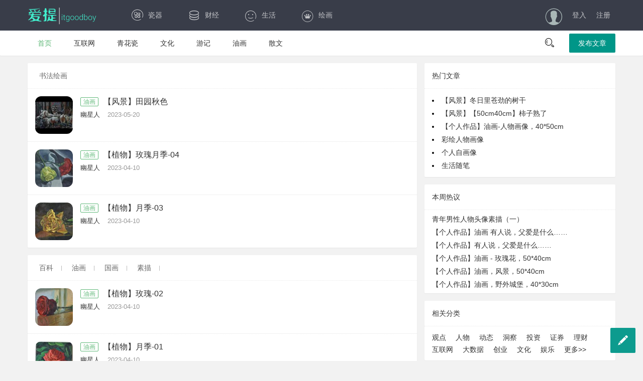

--- FILE ---
content_type: text/html; charset=utf-8
request_url: https://www.itgoodboy.com/c/111068b1d68d
body_size: 4553
content:

<!DOCTYPE html>
<html>

<head>
<meta charset="utf-8">
<meta name="keywords" content="百科,书法绘画">
<meta name="description" content="爱提网是一个泛主题网站，提供贴近生活的内容，您可以在这里阅读、分享、交流、提问。">
<meta name="renderer" content="webkit">
<meta http-equiv="X-UA-Compatible" content="IE=edge,chrome=1">
<meta name="viewport" content="width=device-width, initial-scale=1, maximum-scale=1">
<title>爱提网 - 提供贴近生活的内容</title>
<link rel="stylesheet" href="//at.alicdn.com/t/font_24081_aym082o86np3z0k9.css">
<link rel="stylesheet" href="//www.itgoodboy.com/layim/dist/css/layui.css">
<link rel="stylesheet" href="//www.itgoodboy.com/v2/css/global.css">
<link rel="stylesheet" href="//www.itgoodboy.com/v2/css/global-ext.css">
<link rel="shortcut icon" href="//www.itgoodboy.com/image/favicon.ico">
</head>

<body>

<div class="fly-header layui-bg-black">
<div class="layui-container"><a class="fly-logo" href="//www.itgoodboy.com"><img src="//www.itgoodboy.com/v2/image/logo.png" width="138" alt="layui"></a>
<ul class="layui-nav fly-nav layui-hide-xs">
<li class="layui-nav-item"><a href="//www.itgoodboy.com/c/b3ad6e7b6e40"><i class="iconfont icon-shichang"></i>瓷器</a></li>

<li class="layui-nav-item"><a href="//www.itgoodboy.com/c/42934c9e5982"><i class="iconfont icon-jifen"></i>财经</a></li>
<li class="layui-nav-item"><a href="//www.itgoodboy.com/c/1249af203fb6"><i class="iconfont icon-biaoqing"></i>生活</a></li>
<li class="layui-nav-item"><a href="//www.itgoodboy.com/c/111068b1d68d"><i class="iconfont icon-iconmingxinganli"></i>绘画</a></li>
</ul>
<ul class="layui-nav fly-nav-user" id="loginStatus">
<li class="layui-nav-item"><a class="iconfont icon-touxiang layui-hide-xs" href="//www.itgoodboy.com/login"></a></li>
<li class="layui-nav-item"><a href="//www.itgoodboy.com/login">登入</a></li>
<li class="layui-nav-item"><a href="//www.itgoodboy.com/register">注册</a></li>
</ul>
</div>
</div>

<div class="fly-panel fly-column">
<div class="layui-container">
<ul class="layui-clear" id="nav-search">
<li class="layui-hide-xs  layui-this"><a href="//www.itgoodboy.com">首页</a></li>
<li><a href="//www.itgoodboy.com/c/5979354577f0">互联网</a></li>
<li><a href="//www.itgoodboy.com/c/5046d8dd569d">青花瓷</a></li>
<li><a href="//www.itgoodboy.com/c/62978936348e">文化</a></li>
<li><a href="//www.itgoodboy.com/c/9f55eb72e93d">游记</a><span class="layui-badge-dot" style="display: none;"></span></li>
<li><a href="//www.itgoodboy.com/c/405e61db7397">油画</a></li>
<li><a href="//www.itgoodboy.com/c/a660a6db723b">散文</a><span class="layui-badge-dot" style="display: none;"></span></li>
</ul>
<div class="fly-column-right layui-hide-xs"><span class="fly-search" id="search_80"><i class="layui-icon">&#xe615;</i></span>
<a href="//www.itgoodboy.com/post" class="layui-btn">发布文章</a></div>
<div class="layui-hide-sm layui-show-xs-block" style="margin-top: -10px; padding-bottom: 10px; text-align: center;">
<a href="//www.itgoodboy.com/post" class="layui-btn">发布文章</a>
</div>
</div>
</div>

<div class="layui-container">
<div class="layui-row layui-col-space15">
<div class="layui-col-md8">

<div class="fly-panel">
<div class="fly-panel-title fly-filter"><a>书法绘画</a></div>
<ul class="fly-list">

<li>
<a href="https://www.itgoodboy.com/u/a85046d869de" target="_blank" class="fly-cover"><img src="https://image.itgoodboy.com/upload/20230520/d956c2ee0a0f32a022f4b814bfeb0df1.jpg?x-oss-process=image/auto-orient,1/interlace,1/resize,m_pad,w_120,h_120,color_000000/quality,q_90/format,jpg" alt="幽星人"></a>
<h2><a class="layui-badge" href="https://www.itgoodboy.com/c/405e61db7397" target="_blank">油画</a><a href="https://www.itgoodboy.com/p/08dcf9b5e79f" target="_blank">【风景】田园秋色</a></h2>
<div class="fly-list-info">
<a href="https://www.itgoodboy.com/u/a85046d869de" target="_blank"><cite>幽星人</cite></a><span>2023-05-20</span>

</div>
</li>

<li>
<a href="https://www.itgoodboy.com/u/a85046d869de" target="_blank" class="fly-cover"><img src="https://image.itgoodboy.com/upload/20230410/c6803db7ee59bb1c5279239d1824ce49.jpg?x-oss-process=image/auto-orient,1/interlace,1/resize,m_pad,w_120,h_120,color_000000/quality,q_90/format,jpg" alt="幽星人"></a>
<h2><a class="layui-badge" href="https://www.itgoodboy.com/c/405e61db7397" target="_blank">油画</a><a href="https://www.itgoodboy.com/p/9765963d1541" target="_blank">【植物】玫瑰月季-04</a></h2>
<div class="fly-list-info">
<a href="https://www.itgoodboy.com/u/a85046d869de" target="_blank"><cite>幽星人</cite></a><span>2023-04-10</span>

</div>
</li>

<li>
<a href="https://www.itgoodboy.com/u/a85046d869de" target="_blank" class="fly-cover"><img src="https://image.itgoodboy.com/upload/20230410/4525eefd5c0477071070051c284aa497.jpg?x-oss-process=image/auto-orient,1/interlace,1/resize,m_pad,w_120,h_120,color_000000/quality,q_90/format,jpg" alt="幽星人"></a>
<h2><a class="layui-badge" href="https://www.itgoodboy.com/c/405e61db7397" target="_blank">油画</a><a href="https://www.itgoodboy.com/p/f6299ea3cd30" target="_blank">【植物】月季-03</a></h2>
<div class="fly-list-info">
<a href="https://www.itgoodboy.com/u/a85046d869de" target="_blank"><cite>幽星人</cite></a><span>2023-04-10</span>

</div>
</li>

</ul>
</div>

<div class="fly-panel" style="margin-bottom: 0;">
<div class="fly-panel-title fly-filter">

<a href="//www.itgoodboy.com/c/83264f54dc38">百科</a><span class="fly-mid"></span>

<a href="//www.itgoodboy.com/c/405e61db7397">油画</a><span class="fly-mid"></span>

<a href="//www.itgoodboy.com/c/c7f8dadec6ba">国画</a><span class="fly-mid"></span>

<a href="//www.itgoodboy.com/c/44c75b691a2d">素描</a><span class="fly-mid"></span>

</div>

<ul class="fly-list">

<li>
<a href="https://www.itgoodboy.com/p/b00aa83b37ab" target="_blank" class="fly-cover"><img src="https://image.itgoodboy.com/upload/20230410/61af1a632073903382827a4dadd39908.jpg?x-oss-process=image/auto-orient,1/interlace,1/resize,m_pad,w_120,h_120,color_000000/quality,q_90/format,jpg" alt="幽星人"></a>
<h2><a class="layui-badge" href="https://www.itgoodboy.com/c/405e61db7397" target="_blank">油画</a><a href="https://www.itgoodboy.com/p/b00aa83b37ab" target="_blank">【植物】玫瑰-02</a></h2>
<div class="fly-list-info">
<a href="https://www.itgoodboy.com/u/a85046d869de" target="_blank"><cite>幽星人</cite></a><span>2023-04-10</span>

</div>
</li>

<li>
<a href="https://www.itgoodboy.com/p/2ed0b4538358" target="_blank" class="fly-cover"><img src="https://image.itgoodboy.com/upload/20230410/8ed2209acb45b0af033b1b7b4ed45101.jpg?x-oss-process=image/auto-orient,1/interlace,1/resize,m_pad,w_120,h_120,color_000000/quality,q_90/format,jpg" alt="幽星人"></a>
<h2><a class="layui-badge" href="https://www.itgoodboy.com/c/405e61db7397" target="_blank">油画</a><a href="https://www.itgoodboy.com/p/2ed0b4538358" target="_blank">【植物】月季-01</a></h2>
<div class="fly-list-info">
<a href="https://www.itgoodboy.com/u/a85046d869de" target="_blank"><cite>幽星人</cite></a><span>2023-04-10</span>

</div>
</li>

<li>
<a href="https://www.itgoodboy.com/p/9a464451bdb8" target="_blank" class="fly-cover"><img src="https://image.itgoodboy.com/upload/20230410/e021dc86edec18207ddaead28e7f9ad9.jpg?x-oss-process=image/auto-orient,1/interlace,1/resize,m_pad,w_120,h_120,color_000000/quality,q_90/format,jpg" alt="幽星人"></a>
<h2><a class="layui-badge" href="https://www.itgoodboy.com/c/405e61db7397" target="_blank">油画</a><a href="https://www.itgoodboy.com/p/9a464451bdb8" target="_blank">【人物】头像</a></h2>
<div class="fly-list-info">
<a href="https://www.itgoodboy.com/u/a85046d869de" target="_blank"><cite>幽星人</cite></a><span>2023-04-10</span>

</div>
</li>

<li>
<a href="https://www.itgoodboy.com/p/ca5eb605e9bd" target="_blank" class="fly-cover"><img src="https://image.itgoodboy.com/upload/20230410/03f1ea70ec901e8d1d0b0f6493ce3184.jpg?x-oss-process=image/auto-orient,1/interlace,1/resize,m_pad,w_120,h_120,color_000000/quality,q_90/format,jpg" alt="幽星人"></a>
<h2><a class="layui-badge" href="https://www.itgoodboy.com/c/405e61db7397" target="_blank">油画</a><a href="https://www.itgoodboy.com/p/ca5eb605e9bd" target="_blank">【人像】教皇</a></h2>
<div class="fly-list-info">
<a href="https://www.itgoodboy.com/u/a85046d869de" target="_blank"><cite>幽星人</cite></a><span>2023-04-10</span>

</div>
</li>

<li>
<a href="https://www.itgoodboy.com/p/8cfae4ed7e2e" target="_blank" class="fly-cover"><img src="https://image.itgoodboy.com/upload/20230410/291c9859173f67096bb6abe1ad1509eb.jpg?x-oss-process=image/auto-orient,1/interlace,1/resize,m_pad,w_120,h_120,color_000000/quality,q_90/format,jpg" alt="幽星人"></a>
<h2><a class="layui-badge" href="https://www.itgoodboy.com/c/405e61db7397" target="_blank">油画</a><a href="https://www.itgoodboy.com/p/8cfae4ed7e2e" target="_blank">【植物】枯木逢春</a></h2>
<div class="fly-list-info">
<a href="https://www.itgoodboy.com/u/a85046d869de" target="_blank"><cite>幽星人</cite></a><span>2023-04-10</span>

</div>
</li>

<li>
<a href="https://www.itgoodboy.com/p/e7702110d4ee" target="_blank" class="fly-cover"><img src="https://image.itgoodboy.com/upload/20230410/4264a3ff5ebbbdb9efccc427967902b4.jpg?x-oss-process=image/auto-orient,1/interlace,1/resize,m_pad,w_120,h_120,color_000000/quality,q_90/format,jpg" alt="幽星人"></a>
<h2><a class="layui-badge" href="https://www.itgoodboy.com/c/405e61db7397" target="_blank">油画</a><a href="https://www.itgoodboy.com/p/e7702110d4ee" target="_blank">【风景】绿植-南瓜花</a></h2>
<div class="fly-list-info">
<a href="https://www.itgoodboy.com/u/a85046d869de" target="_blank"><cite>幽星人</cite></a><span>2023-04-10</span>

</div>
</li>

<li>
<a href="https://www.itgoodboy.com/p/265255d3e28a" target="_blank" class="fly-cover"><img src="https://image.itgoodboy.com/upload/20230410/9cdbf128a8b18c00228fbc0817973748.jpg?x-oss-process=image/auto-orient,1/interlace,1/resize,m_pad,w_120,h_120,color_000000/quality,q_90/format,jpg" alt="幽星人"></a>
<h2><a class="layui-badge" href="https://www.itgoodboy.com/c/405e61db7397" target="_blank">油画</a><a href="https://www.itgoodboy.com/p/265255d3e28a" target="_blank">【风景】春天里的油菜花</a></h2>
<div class="fly-list-info">
<a href="https://www.itgoodboy.com/u/a85046d869de" target="_blank"><cite>幽星人</cite></a><span>2023-04-10</span>

</div>
</li>

<li>
<a href="https://www.itgoodboy.com/p/ff2238723f44" target="_blank" class="fly-cover"><img src="https://image.itgoodboy.com/upload/20230410/4db657e1b65b7219f313bcb056b14091.jpg?x-oss-process=image/auto-orient,1/interlace,1/resize,m_pad,w_120,h_120,color_000000/quality,q_90/format,jpg" alt="幽星人"></a>
<h2><a class="layui-badge" href="https://www.itgoodboy.com/c/405e61db7397" target="_blank">油画</a><a href="https://www.itgoodboy.com/p/ff2238723f44" target="_blank">【风景】冬日里苍劲的树干</a></h2>
<div class="fly-list-info">
<a href="https://www.itgoodboy.com/u/a85046d869de" target="_blank"><cite>幽星人</cite></a><span>2023-04-10</span>

</div>
</li>

<li>
<a href="https://www.itgoodboy.com/p/90663c48b69b" target="_blank" class="fly-cover"><img src="https://image.itgoodboy.com/upload/20230410/8ae1ff4e29839fcec4f6fda759679859.jpg?x-oss-process=image/auto-orient,1/interlace,1/resize,m_pad,w_120,h_120,color_000000/quality,q_90/format,jpg" alt="幽星人"></a>
<h2><a class="layui-badge" href="https://www.itgoodboy.com/c/405e61db7397" target="_blank">油画</a><a href="https://www.itgoodboy.com/p/90663c48b69b" target="_blank">【风景】【50cm40cm】柿子熟了</a></h2>
<div class="fly-list-info">
<a href="https://www.itgoodboy.com/u/a85046d869de" target="_blank"><cite>幽星人</cite></a><span>2023-04-10</span>

</div>
</li>

<li>
<a href="https://www.itgoodboy.com/p/11982c1ffd01" target="_blank" class="fly-cover"><img src="https://image.itgoodboy.com/upload/20220816/a0e4b4eecfc9028d3af5d977b38f20ca.jpg?x-oss-process=image/auto-orient,1/interlace,1/resize,m_pad,w_120,h_120,color_000000/quality,q_90/format,jpg" alt="幽星人"></a>
<h2><a class="layui-badge" href="https://www.itgoodboy.com/c/405e61db7397" target="_blank">油画</a><a href="https://www.itgoodboy.com/p/11982c1ffd01" target="_blank">【个人作品】油画-人物画像，40*50cm</a></h2>
<div class="fly-list-info">
<a href="https://www.itgoodboy.com/u/a85046d869de" target="_blank"><cite>幽星人</cite></a><span>2022-08-16</span>

</div>
</li>

<li>
<a href="https://www.itgoodboy.com/p/744fb6a9b479" target="_blank" class="fly-cover"><img src="https://image.itgoodboy.com/upload/20220123/19a9e4fdd036cee50c5b068e1d036dcb.jpg?x-oss-process=image/auto-orient,1/interlace,1/resize,m_pad,w_120,h_120,color_000000/quality,q_90/format,jpg" alt="幽星人"></a>
<h2><a class="layui-badge" href="https://www.itgoodboy.com/c/44c75b691a2d" target="_blank">素描</a><a href="https://www.itgoodboy.com/p/744fb6a9b479" target="_blank">彩绘人物画像</a></h2>
<div class="fly-list-info">
<a href="https://www.itgoodboy.com/u/a85046d869de" target="_blank"><cite>幽星人</cite></a><span>2022-01-23</span>

</div>
</li>

<li>
<a href="https://www.itgoodboy.com/p/34248cada040" target="_blank" class="fly-cover"><img src="https://image.itgoodboy.com/upload/20220109/411de8b09d74e67a0005edcc6d513980.jpg?x-oss-process=image/auto-orient,1/interlace,1/resize,m_pad,w_120,h_120,color_000000/quality,q_90/format,jpg" alt="幽星人"></a>
<h2><a class="layui-badge" href="https://www.itgoodboy.com/c/405e61db7397" target="_blank">油画</a><a href="https://www.itgoodboy.com/p/34248cada040" target="_blank">个人自画像</a></h2>
<div class="fly-list-info">
<a href="https://www.itgoodboy.com/u/a85046d869de" target="_blank"><cite>幽星人</cite></a><span>2022-01-09</span>

</div>
</li>

<li>
<a href="https://www.itgoodboy.com/p/06a76755eb32" target="_blank" class="fly-cover"><img src="https://image.itgoodboy.com/upload/20220109/8d7ecd91da1e4e4f83af6151e7c28645.jpg?x-oss-process=image/auto-orient,1/interlace,1/resize,m_pad,w_120,h_120,color_000000/quality,q_90/format,jpg" alt="幽星人"></a>
<h2><a class="layui-badge" href="https://www.itgoodboy.com/c/c7f8dadec6ba" target="_blank">国画</a><a href="https://www.itgoodboy.com/p/06a76755eb32" target="_blank">生活随笔</a></h2>
<div class="fly-list-info">
<a href="https://www.itgoodboy.com/u/a85046d869de" target="_blank"><cite>幽星人</cite></a><span>2022-01-09</span>

</div>
</li>

<li>
<a href="https://www.itgoodboy.com/p/af21ca599ed9" target="_blank" class="fly-cover"><img src="https://image.itgoodboy.com/upload/canvas/1fffc36525487334346994080cf8b234.jpg?x-oss-process=image/auto-orient,1/interlace,1/resize,m_pad,w_120,h_120,color_000000/quality,q_90/format,jpg" alt="幽星人"></a>
<h2><a class="layui-badge" href="https://www.itgoodboy.com/c/405e61db7397" target="_blank">油画</a><a href="https://www.itgoodboy.com/p/af21ca599ed9" target="_blank">【原创】油画作品：人物画像</a></h2>
<div class="fly-list-info">
<a href="https://www.itgoodboy.com/u/a85046d869de" target="_blank"><cite>幽星人</cite></a><span>2021-01-10</span>

</div>
</li>

<li>
<a href="https://www.itgoodboy.com/p/72b19398107e" target="_blank" class="fly-cover"><img src="https://image.itgoodboy.com/upload/canvas/70c58a506472562b2699872477076df5.jpg?x-oss-process=image/auto-orient,1/interlace,1/resize,m_pad,w_120,h_120,color_000000/quality,q_90/format,jpg" alt="幽星人"></a>
<h2><a class="layui-badge" href="https://www.itgoodboy.com/c/44c75b691a2d" target="_blank">素描</a><a href="https://www.itgoodboy.com/p/72b19398107e" target="_blank">中年男性人物头像素描（三）</a></h2>
<div class="fly-list-info">
<a href="https://www.itgoodboy.com/u/a85046d869de" target="_blank"><cite>幽星人</cite></a><span>2020-07-29</span>

</div>
</li>

</ul>


<div style="text-align: center"><div class="laypage-main"><a href="//www.itgoodboy.com/c/83264f54dc38" target="_blank" class="laypage-next">更多文章</a></div></div>
</div>
</div>
<div class="layui-col-md4">

<div class="fly-panel"><h3 class="fly-panel-title">热门文章</h3>
<ul class="fly-panel-main fly-list-static">

<li><a href="https://www.itgoodboy.com/p/ff2238723f44" target="_blank">【风景】冬日里苍劲的树干</a></li>

<li><a href="https://www.itgoodboy.com/p/90663c48b69b" target="_blank">【风景】【50cm40cm】柿子熟了</a></li>

<li><a href="https://www.itgoodboy.com/p/11982c1ffd01" target="_blank">【个人作品】油画-人物画像，40*50cm</a></li>

<li><a href="https://www.itgoodboy.com/p/744fb6a9b479" target="_blank">彩绘人物画像</a></li>

<li><a href="https://www.itgoodboy.com/p/34248cada040" target="_blank">个人自画像</a></li>

<li><a href="https://www.itgoodboy.com/p/06a76755eb32" target="_blank">生活随笔</a></li>

</ul>
</div>



<dl class="fly-panel fly-list-one">
<dt class="fly-panel-title">本周热议</dt>

<dd><a href="https://www.itgoodboy.com/p/ce09ea72b48c" target="_blank">青年男性人物头像素描（一）</a><span style="display: none;"><i class="iconfont icon-liulanyanjing"></i> 0</span></dd>

<dd><a href="https://www.itgoodboy.com/p/ba90046ce01e" target="_blank">【个人作品】油画 有人说，父爱是什么……</a><span style="display: none;"><i class="iconfont icon-liulanyanjing"></i> 0</span></dd>

<dd><a href="https://www.itgoodboy.com/p/f5888ea73f5a" target="_blank">【个人作品】有人说，父爱是什么……</a><span style="display: none;"><i class="iconfont icon-liulanyanjing"></i> 0</span></dd>

<dd><a href="https://www.itgoodboy.com/p/5528c93729e0" target="_blank">【个人作品】油画 - 玫瑰花，50*40cm</a><span style="display: none;"><i class="iconfont icon-liulanyanjing"></i> 0</span></dd>

<dd><a href="https://www.itgoodboy.com/p/389fa0df2ef7" target="_blank">【个人作品】油画，风景，50*40cm</a><span style="display: none;"><i class="iconfont icon-liulanyanjing"></i> 0</span></dd>

<dd><a href="https://www.itgoodboy.com/p/8ad6bbe90ef0" target="_blank">【个人作品】油画，野外城堡，40*30cm</a><span style="display: none;"><i class="iconfont icon-liulanyanjing"></i> 0</span></dd>

</dl>


<div class="fly-panel fly-link"><h3 class="fly-panel-title">相关分类</h3>
<dl class="fly-panel-main">
<dd><a href="//www.itgoodboy.com/c/54769cab4764" target="_blank">观点</a></dd>
<dd><a href="//www.itgoodboy.com/c/c80371be42d2" target="_blank">人物</a></dd>
<dd><a href="//www.itgoodboy.com/c/a5cb3aff175c" target="_blank">动态</a></dd>
<dd><a href="//www.itgoodboy.com/c/e3ac22ce65c9" target="_blank">洞察</a></dd>
<dd><a href="//www.itgoodboy.com/c/452b25174903" target="_blank">投资</a></dd>
<dd><a href="//www.itgoodboy.com/c/a7b2c63544cd" target="_blank">证券</a></dd>
<dd><a href="//www.itgoodboy.com/c/36f9380e26b2" target="_blank">理财</a></dd>
<dd><a href="//www.itgoodboy.com/c/5979354577f0" target="_blank">互联网</a></dd>
<dd><a href="//www.itgoodboy.com/c/2da8dd17a230" target="_blank">大数据</a></dd>
<dd><a href="//www.itgoodboy.com/c/d070a761ba63" target="_blank">创业</a></dd>
<dd><a href="//www.itgoodboy.com/c/62978936348e" target="_blank">文化</a></dd>
<dd><a href="//www.itgoodboy.com/c/e11783777e71" target="_blank">娱乐</a></dd>
<dd><a href="//www.itgoodboy.com/collections" target="_blank">更多>></a></dd>
</dl>
</div>

<div class="fly-panel fly-link"><h3 class="fly-panel-title">热门搜索</h3>
<dl class="fly-panel-main">
<dd><a href="//www.itgoodboy.com/search?key=阿里巴巴" target="_blank">阿里巴巴</a></dd>
<dd><a href="//www.itgoodboy.com/search?key=百度" target="_blank">百度</a></dd>
<dd><a href="//www.itgoodboy.com/search?key=暴雪" target="_blank">暴雪</a></dd>
<dd><a href="//www.itgoodboy.com/search?key=爱奇艺" target="_blank">爱奇艺</a></dd>
<dd><a href="//www.itgoodboy.com/search?key=创业" target="_blank">创业</a></dd>
<dd><a href="//www.itgoodboy.com/search?key=草根" target="_blank">草根</a></dd>
<dd><a href="//www.itgoodboy.com/search?key=财经" target="_blank">财经</a></dd>
<dd><a href="//www.itgoodboy.com/search?key=彩票" target="_blank">彩票</a></dd>
<dd><a href="//www.itgoodboy.com/search?key=电商" target="_blank">电商</a></dd>
<dd><a href="//www.itgoodboy.com/search?key=二手车" target="_blank">二手车</a></dd>
<dd><a href="//www.itgoodboy.com/search?key=股价" target="_blank">股价</a></dd>
<dd><a href="//www.itgoodboy.com/search?key=国产手机" target="_blank">国产手机</a></dd>
<dd><a href="//www.itgoodboy.com/search?key=iphone" target="_blank">iphone</a></dd>
<dd><a href="//www.itgoodboy.com/search?key=京东" target="_blank">京东</a></dd>
<dd><a href="//www.itgoodboy.com/search?key=科技媒体" target="_blank">科技媒体</a></dd>
<dd><a href="//www.itgoodboy.com/search?key=农业" target="_blank">农业</a></dd>
<dd><a href="//www.itgoodboy.com/tag" target="_blank">更多>></a></dd>
</dl>
</div>

</div>
</div>
</div>

<div class="fly-footer">
<p>
<a href="//www.itgoodboy.com/about/aboutus" target="_blank">关于我们</a><span class="fly-mid"></span>
<a href="//www.itgoodboy.com/about/helpcenter" target="_blank">帮助中心</a><span class="fly-mid"></span>
<a href="//www.itgoodboy.com/collections" target="_blank">网站地图</a>
</p>
    <p style="font-size: 12px;">&nbsp;&copy;&nbsp;2014-<span id="nowYear"></span>&nbsp;itgoodboy.com&nbsp;版权所有&nbsp;
<a href="https://beian.miit.gov.cn" target="_blank" rel="nofollow">豫ICP备14014264号-1</a>
</p>

<p style="font-size: 12px;">
<a href="http://www.beian.gov.cn/portal/registerSystemInfo?recordcode=41159202000143" target="_blank" rel="nofollow">
<img src="//www.itgoodboy.com/v2/image/police-beian.png" /> 豫公网安备 41159202000143号 </a>
</p>
</div>


<script src="//www.itgoodboy.com/layim/dist/layui.js"></script>
<script>
layui.cache.page = 'index';
layui.cache.user = {
    username: '游客',
    uid: 2,
    avatar: '//www.itgoodboy.com/image/default.png',
    experience: 110,
    sum: 0,
    vip: 0,
    sex: ''
};
layui.config({version: Date.parse(new Date())}).extend({'fly': '//www.itgoodboy.com/v2/js/index'}).use('fly');
</script>
<script src="//www.itgoodboy.com/v2/js/index-ext.js"></script>

<script type="text/javascript" src="//cpro.baidustatic.com/cpro/ui/cm.js" async="async" defer="defer" ></script>

</body>
</html>


--- FILE ---
content_type: text/css
request_url: https://at.alicdn.com/t/font_24081_aym082o86np3z0k9.css
body_size: 17541
content:

@font-face {font-family: "iconfont";
  src: url('//at.alicdn.com/t/font_24081_aym082o86np3z0k9.eot?t=1513184895210'); /* IE9*/
  src: url('//at.alicdn.com/t/font_24081_aym082o86np3z0k9.eot?t=1513184895210#iefix') format('embedded-opentype'), /* IE6-IE8 */
  url('[data-uri]') format('woff'),
  url('//at.alicdn.com/t/font_24081_aym082o86np3z0k9.ttf?t=1513184895210') format('truetype'), /* chrome, firefox, opera, Safari, Android, iOS 4.2+*/
  url('//at.alicdn.com/t/font_24081_aym082o86np3z0k9.svg?t=1513184895210#iconfont') format('svg'); /* iOS 4.1- */
}

.iconfont {
  font-family:"iconfont" !important;
  font-size:16px;
  font-style:normal;
  -webkit-font-smoothing: antialiased;
  -moz-osx-font-smoothing: grayscale;
}

.icon-zan:before { content: "\e612"; }

.icon-jiazaizhong:before { content: "\e60e"; }

.icon-sousuo:before { content: "\e621"; }

.icon-quanpingpad:before { content: "\e61d"; }

.icon-shezhi:before { content: "\e607"; }

.icon-renzhengv:before { content: "\e62b"; }

.icon-shijian:before { content: "\e60a"; }

.icon-guanbi:before { content: "\e614"; }

.icon-tianjia:before { content: "\e616"; }

.icon-tuichu:before { content: "\e601"; }

.icon-shui:before { content: "\e602"; }

.icon-qq:before { content: "\e618"; }

.icon-weibo:before { content: "\e617"; }

.icon-tupian:before { content: "\e608"; }

.icon-logo:before { content: "\e603"; }

.icon-daima:before { content: "\e609"; }

.icon-biaoqing:before { content: "\e60f"; }

.icon-nan:before { content: "\e619"; }

.icon-nv:before { content: "\e61a"; }

.icon-quitquanping:before { content: "\e61e"; }

.icon-zuichun:before { content: "\e61c"; }

.icon-charushuipingxian:before { content: "\e622"; }

.icon-yulan:before { content: "\e60d"; }

.icon-liulanyanjing:before { content: "\e60b"; }

.icon-touxiang:before { content: "\e604"; }

.icon-caina:before { content: "\e613"; }

.icon-room:before { content: "\e615"; }

.icon-svgmoban53:before { content: "\e610"; }

.icon-shichang:before { content: "\e600"; }

.icon-shouye:before { content: "\e605"; }

.icon-tishilian:before { content: "\e629"; }

.icon-fabu:before { content: "\e606"; }

.icon-pinglun:before { content: "\e60c"; }

.icon-zan1:before { content: "\e611"; }

.icon-chengshi:before { content: "\e61b"; }

.icon-lianjie:before { content: "\e620"; }

.icon-yulan1:before { content: "\e785"; }

.icon-renshu:before { content: "\e61f"; }

.icon-huizongzuoyoutuodong:before { content: "\e623"; }

.icon-404:before { content: "\e627"; }

.icon-iconmingxinganli:before { content: "\e652"; }

.icon-wenda:before { content: "\e626"; }

.icon-top:before { content: "\e624"; }

.icon-ui:before { content: "\e625"; }

.icon-fengexian:before { content: "\e63a"; }

.icon-jiacu:before { content: "\e62f"; }

.icon-kiss:before { content: "\e6cd"; }

.icon-biaoqing1:before { content: "\e63b"; }

.icon-liwu:before { content: "\e9c5"; }

.icon-emwdaima:before { content: "\e62a"; }

.icon-jifen:before { content: "\e632"; }

.icon-aqrenzheng:before { content: "\e62d"; }

.icon-pinglun1:before { content: "\e631"; }

.icon-yxj-expression:before { content: "\e628"; }

.icon-tongzhi:before { content: "\e647"; }

.icon-pinglun2:before { content: "\e62c"; }

.icon-alipay:before { content: "\e630"; }

.icon-jiaoliu:before { content: "\e6b7"; }

.icon-chanpin:before { content: "\e634"; }

.icon-renzheng:before { content: "\e62e"; }

.icon-tiezi:before { content: "\e635"; }

.icon-weixinzhifu:before { content: "\e633"; }

.icon-yinyong:before { content: "\e636"; }



--- FILE ---
content_type: text/css; charset=utf-8
request_url: https://www.itgoodboy.com/v2/css/global.css
body_size: 6899
content:
/**

 @Name: Fly社区
 @Author: 贤心
 @Site: fly.layui.com

 */


/* 全局 */
html,body{overflow-x: hidden;}
html body{margin-top: 61px;}
html{background-color: #F2F2F2;}
i{font-style: normal;}

/* 辅助 */
a:hover{color: #009688; transition: all .3s;}
pre{padding: 10px 15px; margin: 10px 0; font-size: 12px; border-left: 6px solid #009688;  background-color: #f8f8f8; font-family: Courier New; overflow: auto;}

.layui-container{padding: 0;}
.fly-main{width: 1079px; min-height: 600px; margin: 0 auto 15px;}
.layui-badge{height: 20px; line-height: 20px; border-radius: 2px;}

.fly-link{color: #01AAED;}
.fly-link:hover{color: #5FB878;}

.fly-msg, .fly-error{padding: 10px 15px; line-height: 24px;}
.fly-msg{background-color:#F8F8F8; color:#666;}
.fly-msg a{color:#4F99CF}
.fly-editbox{position: relative;}

.fly-marginTop{margin-top: 15px;}
.fly-mid{display: inline-block; height: 10px; width: 1px; margin: 0 10px; vertical-align: middle; background-color: #e2e2e2;}
.fly-right{position: absolute; right: 15px; top: 0;}

/* 过度 */
.fly-loading{position: absolute; top: 50%; left: 50%; margin: -12px 0 0 -15px; font-size: 30px; color: #c2c2c2;}

/* 头像 */
.fly-avatar{position: absolute; left: 15px; top: 15px;}
.fly-avatar img{display: block; width: 45px; height: 45px; margin: 0; border-radius: 12px;}
/* 徽章 */
.fly-badge-vip{height: 16px; line-height: 16px; padding: 0 3px; background-color: #FF5722; color: #fff; border-radius: 2px;}
.fly-badge-accept{height: 18px; line-height: 18px; padding: 0 5px !important; background-color: #5FB878; border-radius: 2px;}

/* 赞助商 */
.fly-zanzhu{display: block; position: relative; height: 60px; line-height: 60px; margin-top: 10px; padding: 0 20px; text-align: center; font-size: 16px; font-weight: 300; background-color: #009688; color: #fff;}
.fly-zanzhu:first-child{margin-top: 0;}
.fly-zanzhu:hover{opacity: 0.9; color: #fff;}

/* 图标 */
.icon-touxiang{display: inline-block; font-size: 34px;}
.icon-qq, .icon-weibo{font-size: 30px;}
.icon-renzheng{position: relative; color: #FFB800;}
.icon-kiss{font-size: 18px;}
.icon-pinglun1{position: relative; top: 2px;}

/* 头部 */
.fly-header{position: fixed; left: 0; top: 0; z-index: 10000; width: 100%; height: 60px; border-bottom: 1px solid #404553; border-right: 1px solid #404553; border-radius: 0;}
.fly-logo{position: absolute; left: 15px; top: 11px;}
.fly-nav{margin-left: 200px;}
.fly-nav a i{position: absolute; left: 25px; top: 0; padding-right: 10px; font-size: 26px;}
.fly-nav a .icon-shouye, .nav a .icon-shezhi{top: 2px;}

.fly-nav-user{position: absolute; top: 0; right: 0;}
.fly-nav-user .iconfont{position: relative;}
.fly-nav-avatar img{width: 40px; height: 40px; margin-left: 10px; border-radius: 100%;}
.fly-nav-avatar  .icon-renzheng{font-size: 16px; top: 1px;}
.fly-nav-avatar .fly-badge-vip{position: relative; margin-left: 10px;}
.fly-nav-user .layui-nav-child a i{position: relative; top: 2px; margin-right: 10px; font-size: 26px;}

.fly-nav-msg{position:absolute; top: 50%; left: -25px; height: 20px; line-height: 20px; margin-top: -10px; padding:0 6px; background-color: #FF7200; color: #fff; border-radius: 2px;}
.fly-nav-msg:hover{color:#fff;}

.fly-header .layui-nav{padding: 0; background: none;}
.fly-header .fly-nav a{padding: 0 25px 0 60px;}
.fly-header .fly-nav-user li a{padding: 0 10px;}
.fly-header .fly-nav-user li .fly-nav-avatar{padding-right: 0;}
.fly-header .fly-nav-user a.iconfont{color: #A9B7B7;}
.fly-header>.layui-nav-item a{color: rgba(255,255,255,0.5);}
.fly-header .layui-this a{color: #fff;}
.fly-header .layui-nav .layui-this:after,
.fly-header .layui-nav .layui-nav-bar,
.fly-header .fly-nav-user .layui-nav-more{display: none !important;}
.fly-header .fly-nav-user .layui-nav-child{left: auto; right: 0; width: 120px; min-width: 0;}

/* 底部 */
.fly-footer {margin: 50px 0 0; padding: 20px 0 30px; line-height: 30px; text-align: center; color: #737573; border-top: 1px solid #e2e2e2;}
.fly-footer a{padding:0 6px; font-weight: 300; color: #333;}
.fly-footer a:hover{color: #777;}

/* 面板 */
.fly-panel{margin-bottom: 15px; border-radius: 2px; background-color: #fff; box-shadow: 0 1px 2px 0 rgba(0,0,0,.05);}
.fly-panel[pad20]{padding: 20px;}
.fly-panel-title{position: relative; height: 50px; line-height: 50px; padding: 0 15px; border-bottom: 1px dotted #E9E9E9; color: #333; border-radius: 2px 2px 0 0; font-size: 14px;}
.fly-panel-main{padding: 10px 15px;}

/* 专栏 */
.fly-column{height: 50px; line-height: 50px;}
.fly-column ul li{position: relative; display: inline-block; height: 50px;}
.fly-column ul li a{padding: 0 20px;}
.fly-column ul li.layui-this:after{ position: absolute; bottom: 13px; left: 8px; z-index: 0; width: 50px; height: 22px; border: 1px solid #5FB878; border-radius: 2px;}
.fly-column ul li.layui-this a{color: #5FB878;}
.fly-column ul li .fly-mid{margin: 0 20px;}
.fly-column-right{position: absolute; right: 0; top: 0;}
.fly-column-right .layui-btn{vertical-align: initial;}
.fly-column .layui-badge-dot{position: absolute; top: 50%; left: 50%; margin: -4px 0 0 20px;}

/* 搜索 */
.fly-search{display: inline-block; vertical-align: top; width: 50px; height: 50px; margin-right: 10px; text-align: center; cursor: pointer; font-size: 20px;}
.fly-search .layui-icon{font-size: 20px;}
.fly-search:hover{color: #5FB878;}
.fly-layer-search input{height: 75px; line-height: 75px; width: 500px; padding: 0 15px; font-size: 20px; border: none 0; background: none;}

/* 筛选 */
.fly-filter a{padding: 0 8px; color: #666;}
.fly-filter a.layui-this{color: #5FB878;}
.fly-filter .fly-mid{margin: 0 8px;}
.fly-filter-right{position: absolute; right: 10px; top: 0;}

/* Tab */
.fly-tab{position: relative; padding-top: 3px;}
.fly-tab .layui-tab{margin: 0;}
.fly-tab .layui-tab-title{border-bottom: 1px dotted #e2e2e2;}

.fly-tab-border{position:relative; margin-bottom: 15px;}
.fly-tab-border span,
.fly-tab-border span a{display:inline-block; *display:inline; *zoom:1; vertical-align:top;}
.fly-tab-border span{border: 1px solid #ddd; border-right: none; font-size:0;}
.fly-tab-border span a{position: relative; height: 36px; line-height: 36px; padding: 0 20px; border-right: 1px solid #ddd; font-size: 14px; background-color: #fff;}
.fly-tab-border .tab-this{color: #000;}
.fly-tab-border .tab-this:after{content: ''; position: absolute; bottom: -1px; left: -1px; width: 100%; height: 1px; padding: 0 1px; background-color: #009688;}

/* 分页 */
.laypage-main,
.laypage-main *{display:inline-block; *display:inline; *zoom:1; vertical-align:top;}
.laypage-main{margin: 20px 0; border: 1px solid #009E94; border-right: none; border-bottom: none; font-size: 0;}
.laypage-main *{padding: 0 20px; line-height: 36px; border-right: 1px solid #009E94; border-bottom: 1px solid #009E94; font-size: 14px;}
.laypage-main .laypage-curr{background-color:#009E94; color:#fff;}

/* 简易编辑器 */
.fly-edit{position:relative; display: block; top: 1px; left:0; padding:0 10px; border: 1px solid #e6e6e6; border-radius: 2px 2px 0 0; background-color: #FBFBFB;}
.fly-edit span{cursor:pointer; padding:0 10px; line-height: 38px; color:#009E94;}
.fly-edit span i{position: relative; padding-right: 6px; font-size: 18px;}
.fly-edit span:hover{color: #5DB276;}

/* 列表 */
.fly-cover{position: absolute; left: 15px; top: 15px;}
.fly-cover img{display: block; width: 75px; height: 75px; margin: 0; border-radius: 12px;}

/*.fly-list li{position: relative; height: 45px; line-height: 22px; padding: 15px 15px 15px 75px; border-bottom: 1px dotted #e2e2e2;}*/
.fly-list li{position: relative; height: 75px; line-height: 22px; padding: 15px 15px 15px 105px; border-bottom: 1px dotted #e2e2e2;}
.fly-list li:last-child{border-bottom: none;}
.fly-list li h2,
.fly-list li h2 a,
.fly-list-info{white-space: nowrap; overflow: hidden; text-overflow: ellipsis;}
.fly-list li h2{height: 26px; font-size: 0;}
.fly-list li h2 a{display: inline-block; max-width: 80%; padding-right: 10px; font-size: 16px;}
.fly-list li h2 .layui-badge{top: -2px; height: 16px; line-height: 16px; padding: 0 5px; margin-right: 10px; font-size: 12px; border: 1px solid #5FB878; background: none; color: #5FB878;}

.fly-list-info{position: relative; font-size: 13px; color: #999;}
.fly-list-info>*{padding-right: 15px;}
.fly-list-info a[link]{color: #999;}
.fly-list-info a[link]:hover{color: #5FB878;}
.fly-list-info .icon-renzheng{position: relative; top: 1px; margin-right: 3px;}
.fly-list-info .fly-badge-vip{position: relative; margin-left: 2px;}
.fly-list-kiss{color: #FF5722;}
.fly-list-nums{position: absolute; right: 0; top: 0; padding-right: 0!important;}
.fly-list-nums i{position: relative; padding: 0 3px 0 15px;}

.fly-list-badge{position: absolute; right: 15px; top: 15px; font-size: 0;}
.fly-list-badge .layui-badge{margin-left: 5px; border-radius: 2px; font-size: 12px;}

/* 单行列表 */
.fly-list-one .fly-panel-title{margin-bottom: 5px;}
.fly-list-one dd{margin: 0 15px; line-height: 26px; white-space: nowrap; overflow: hidden; list-style: decimal-leading-zero inside; *list-style-type: decimal inside; color: #009E94;}
.fly-list-one dd a,
.fly-list-one dd span{display: inline-block; *display: inline; *zoom: 1; vertical-align: top; font-style: normal}
.fly-list-one dd a{max-width: 85%; margin-right: 5px; overflow: hidden; text-overflow: ellipsis; white-space: nowrap; font-size: 14px;}
.fly-list-one dd span{font-size: 12px; color: #ccc;}
.fly-list-one dd:last-child{padding-bottom: 5px;}

body .layui-edit-face{ border:none; background:none;}
body .layui-edit-face  .layui-layer-content{padding:0; background-color:#fff; color:#666; box-shadow:none}
.layui-edit-face .layui-layer-TipsG{display:none;}
.layui-edit-face ul{position:relative; width:372px; padding:10px; border:1px solid #D9D9D9; background-color:#fff; box-shadow: 0 0 20px rgba(0,0,0,.2);}
.layui-edit-face ul li{cursor: pointer; float: left; border: 1px solid #e8e8e8; height: 22px; width: 26px; overflow: hidden; margin: -1px 0 0 -1px; padding: 4px 2px; text-align: center;}
.layui-edit-face ul li:hover{position: relative; z-index: 2; border: 1px solid #eb7350; background: #fff9ec;}

/* 签到 */
.fly-signin cite{padding: 0 5px; color: #FF5722; font-style: normal;}
.fly-signin-days{position: absolute; right: 15px; padding-left: 10px; color: #999;}
.fly-signin-main{position: relative; height: 38px; padding: 24px 15px; text-align: center;}
.fly-signin-main span{padding-left: 10px;}

/* 榜单 */
.fly-rank{padding-bottom: 10px;}
.fly-rank dl{position: relative; height: 500px; overflow: hidden; margin-left: 20px; text-align: center; font-size: 0;}
.fly-rank dd{position: relative; width: 65px; height: 85px; margin: 10px 25px 5px 0; display:inline-block; *display:inline; *zoom:1; vertical-align:top; font-size:12px;}
.fly-rank dd a img{width: 65px; height: 65px; border-radius: 12px;}
.fly-rank dd a cite{ position:absolute; bottom: 20px; left: 0; width: 100%; height:20px; line-height:20px; text-align:center; background-color:rgba(0,0,0,.2); color:#fff; overflow: hidden; text-overflow: ellipsis; white-space: nowrap;}
.fly-rank dd a:hover cite{display: block;}
.fly-rank dd a i{position:absolute; bottom: 0; left: 0; width: 100%; text-align: center; overflow: hidden; text-overflow: ellipsis; white-space: nowrap; font-style: normal;}

/* 静态列表 */
.fly-list-static li{line-height: 26px; list-style-position: inside; list-style-type: disc; white-space: nowrap; text-overflow: ellipsis; overflow: hidden;}
.fly-list-static li a{color: #01AAED;}
.fly-list-static li a:hover{opacity: 0.8;}

/* 单行列表 */
.jie-row li{position: relative; margin-bottom: 10px; padding-bottom: 10px; border-bottom: 1px dotted #E9E9E9; font-size: 0;}
.jie-row li *{position: relative; display:inline-block; *display:inline; *zoom:1; vertical-align: top; line-height: 20px; font-size:12px;}
.jie-row li span{padding: 0 6px; margin-right: 10px; background-color: #DADADA; color:#fff; font-size:12px;}
.jie-row li .fly-stick{background-color:#393D49;}
.jie-row li .fly-jing{background-color:#CC0000;}
.jie-row li .jie-status{margin:0 10px 0 0;}
.jie-row li .jie-status-ok{background-color:#8FCDA0;}
.jie-row li a{ padding-right:15px; font-size:14px;}
.jie-row li cite{padding-right:15px;}
.jie-row li i, .jie-row li em, .jie-row li cite{font-size:12px; color:#999; font-style: normal;}
.jie-row li .mine-edit{margin-left:15px; padding:0 6px; background-color: #8FCDA0; color:#fff; font-size:12px;}
.jie-row li em{position:absolute; right:0; top:0;}
.jie-row li .jie-user{}
.jie-row li .jie-title{max-width: 70%; overflow: hidden; text-overflow: ellipsis; white-space: nowrap;}
.jie-row li .jie-user img{position:relative; top: 16px; width: 35px; height: 35px;}

/* Detail页 */
.detail-box{padding: 20px;}
.detail h1{font-size: 24px; line-height: 36px;}
.fly-detail-info{position: relative; margin: 10px 0 15px;}
.fly-detail-info .layui-btn{height: 20px; line-height: 20px; vertical-align: top; border-radius: 0;}
.fly-detail-info .layui-btn+.layui-btn{margin-left: 0;}
.fly-admin-box{position: relative; display: inline-block; vertical-align: top; margin-left: 20px;}
.fly-detail-info .fly-list-nums{top: -3px; font-size: 16px;}
.fly-detail-info .fly-list-nums i{padding: 0 3px 0 15px; font-size: 22px; color: #999;}

.detail-about{position: relative; line-height: 20px; padding: 15px 15px 15px 75px; font-size: 13px; background-color: #f8f8f8; color: #999;}
.detail-about .jie-status, .detail-about .jie-status-ok{color:#fff;}
.detail-about .fly-jing{padding:0 6px; background-color:#c00; color:#fff;}
.detail-about .detail-hits{position: relative; top: 5px; line-height: 20px;}
.fly-detail-user{white-space: nowrap; overflow: hidden;}
.fly-detail-user a{padding-right: 10px; font-size: 14px;}
.fly-detail-user .icon-renzheng{top: 1px;}

.detail-hits span{height: 20px; line-height: 20px;}
.detail-hits .layui-btn{border-radius: 0;}
.detail-hits .layui-btn+.layui-btn{margin-left: 5px;}
.detail-hits .jie-admin{margin-right: 1px;}
.detail-body{margin: 20px 0 0; min-height: 306px; line-height: 26px; font-size: 16px; color: #333; word-wrap: break-word;}
.detail-body p{margin-bottom:15px;}
.detail-body a{color:#4f99cf;}
.detail-body img{max-width: 100%; cursor: crosshair;}
.detail-body table{margin: 10px 0 15px;}
.detail-body table thead{background-color:#f2f2f2;}
.detail-body table th,
.detail-body table td{padding: 10px 20px; line-height: 22px; border: 1px solid #DFDFDF; font-size: 14px; font-weight: 400;}
.detail .page-title{ border: none; background-color: #f2f2f2;}

/* 发帖 */
.layui-form-item.layui-col-space15{margin-bottom: 7.5px;}


/* 求解管理 */
.jie-admin{cursor: pointer;}
.detail-hits .jie-admin{color: #fff; padding: 0 10px; }
.detail-hits .jie-admin a{color: #fff;}
.jieda-admin{position:absolute; right: 0; top: 4px;}

/* 回答 */
.jieda{margin-bottom: 30px;}
.jieda li{position: relative; padding: 20px 0 10px; border-bottom: 1px dotted #DFDFDF;}
.jieda li:last-child{border-bottom: none;}
.jieda .fly-none{height: 50px; min-height: 0;}
.jieda .icon-caina{position:absolute; right:10px; top:15px; font-size:60px; color: #58A571;}

.detail-about-reply{padding: 0 0 0 55px; background: none;}
.detail-about-reply .detail-hits{left: 0; bottom: 0;}
.detail-about-reply .fly-avatar{left: 0; top: 0;}

.jieda-body{margin: 25px 0 20px; min-height: 0; line-height: 24px; font-size:14px;}
.jieda-body p{margin-bottom: 10px;}
.jieda-body a{color:#4f99cf}
.jieda-reply{position:relative;}
.jieda-reply span{padding-right:20px; color:#999; cursor:pointer;}
.jieda-reply span:hover{color:#666;}
.jieda-reply span i{margin-right:5px; font-size:16px;}
.jieda-reply span em{font-style: normal;}
.jieda-reply span .icon-zan{font-size: 22px;}
.jieda-reply .zanok,
.jieda-reply .jieda-zan:hover{color:#c00}
.jieda-reply span .icon-svgmoban53{position: relative; top: 1px;}


/* 用户中心 */
body .fly-user-main{position: relative; min-height: 600px;}
.fly-user-main>.layui-nav{position: absolute; left: 0; top: 0; z-index: 1000; height: 100%; padding: 10px 0;}
.fly-user-main>.layui-nav .layui-icon{position: relative; top: 2px; font-size: 20px; margin-right: 10px;}
.fly-user-main>.fly-panel{min-height: 575px; margin: 0 0 10px 215px;}
.fly-user-main .fly-none{min-height: 0;}
.fly-panel-user[pad20]{padding-top: 5px;}

.fly-form-app{margin-top:30px;}
.fly-form-app .iconfont{font-size:26px; padding: 0 5px;}
.fly-form-app .icon-qq{color:#7CA9C9}
.fly-form-app .icon-weibo{color:#E6162D}

.user-tab{margin:20px 0;}
.user-about{position:relative; padding:0 0 0px 20px; border-left:1px solid #DFDFDF; text-align:center;}
.user-about .user-avatar{width:100px; height:100px; border-radius:100%;}
.user-about p{line-height:30px;}
.user-about p span{padding:0 5px; color:#999;}

/* 个人主页 */
.fly-home{position: relative; padding: 30px 0 30px; text-align: center;}
.fly-home img{width:120px; height:120px; border-radius:100%;}
.fly-home h1{font-size:26px; line-height:30px; margin-top:10px;}
.fly-home h1 span{font-size:14px; color:#999;}
.fly-home h1 .icon-nan{color:#4EBBF9}
.fly-home h1 .icon-nv{color:#F581B1}
.fly-home-sign{padding: 0 10px; color: #999; margin-top: 10px;}
.fly-home .icon-renzheng{display: inline-block; width: 20px; height: 20px; line-height: 20px; top: 45px; left: -15px; background-color: #FFB800; color: #fff; border-radius: 50%; font-size: 12px;}

.fly-home-info i{padding-right: 5px; padding-left: 10px; color: #666;}
.fly-home-info span{color: #999;}
.fly-sns{margin-top: 10px;}

.fly-home-jie .jie-row,
.fly-home-da .home-jieda{min-height: 500px; padding: 5px 20px;}

/*.home-jieda li{margin-bottom:20px; padding-bottom:10px; line-height:24px; border-bottom: 1px dotted #DFDFDF;}*/
.home-jieda li{ margin-bottom:20px; line-height:24px;}
.home-dacontent{margin-top:10px; padding:10px 15px; background-color:#F2F2F5; border-radius:5px; word-wrap: break-word;;}
.home-dacontent pre{ background-color:#F2F2F5;}
.home-dacontent img{max-width:100%;}
.home-jieda li a{padding:0 5px; color:#4F99CF;}
.home-jieda li p{color:#999;}
.home-jieda li p span{padding-right:5px;}

/* 我的消息 */
#LAY-minemsg{min-height:420px;}
.mine-msg li{position:relative; margin-bottom: 15px; padding: 10px 0 5px; line-height:24px; border-bottom:1px dotted #E9E9E9}
.mine-msg li cite{padding: 0 5px; color: #4F99CF;}
.mine-msg li i{color:#4F99CF; padding-right:5px;}
.mine-msg li>p{position: relative; margin-top: 5px; line-height: 26px; text-align: right;}
.mine-msg li>p span{position: absolute; left: 0; top: 0; color:#999;}
.mine-msg li .fly-delete{position: relative; top: -3px;}
.mine-msg li .layui-elem-quote p[download]{padding: 10px 0 5px;}

/* 设置 */
.avatar-add{position:relative; width:373px; height:373px; background-color:#F2F2F5;}
.avatar-add .upload-img{position:absolute; left:50%; top:35px; margin:0 0 0 -56px;}
.avatar-add img{position:absolute; left:50%; top:50%; width:168px; height:168px; margin:-50px 0 0 -84px; border-radius:10%;}
.avatar-add .loading{display:none; position:absolute; width:100%; height:100%; left:0; top:0; padding: 0; background-color:#000; opacity:0.5; filter: Alpha(opacity=50);}
.avatar-add p{position:absolute; top:70px; width:100%; margin-top: 10px;; font-size:12px; text-align:center; color:#999;}
.app-bind li{margin-bottom:10px; line-height:30px; color:#999;}
.app-bind li .iconfont{position: relative; top: 3px; margin-right: 5px; font-size:28px; }
.app-bind .app-havebind{color:#333;}
.app-bind .app-havebind .icon-qq{color:#7CA9C9}
.app-bind .app-havebind .icon-weibo{color:#E6162D}

/* 案例 */
.fly-case-header{position: relative; height: 260px; text-align: center; background: #393D49;}
.fly-case-year{position: absolute; top: 30px; width: 100%; line-height: 50px; font-size: 50px; text-align: center; color: #fff; font-weight: 300;}
.fly-case-banner{position: absolute; left: 50%; top: 100px; width: 670px; margin-left: -335px;}
.fly-case-btn{position: absolute; bottom: 30px; left: 0; width: 100%; text-align: center;}
.fly-case-btn a{color: #fff;}
.fly-case-btn .layui-btn-primary{background: none; color: #fff;}
.fly-case-btn .layui-btn-primary:hover{border-color: #5FB878;}

.fly-case-tab{margin-top: 20px; text-align: center;}
.fly-case-tab span,
.fly-case-tab span a{border-color: #009688;}
.fly-case-tab .tab-this{background-color: #009688; color: #fff;}

.fly-case-list{margin-top: 15px; font-size: 0;}
.fly-case-list li,
.layer-ext-ul li{display: inline-block; vertical-align: middle; *display: inline; *zoom:1; font-size: 14px; background-color: #fff;}
.fly-case-list{width: 110%;}
.fly-case-list li{width: 239px; margin: 0 15px 15px 0; padding: 10px;}
.fly-case-list li:hover{box-shadow: 1px 1px 5px rgba(0,0,0,.1);}
.fly-case-img{position: relative; display: block;}
.fly-case-img img{width: 239px; height: 150px;}
.fly-case-img .layui-btn{display: none; position: absolute; bottom: 20px; left: 50%; margin-left: -29px;}
.fly-case-img:hover .layui-btn{display: inline-block;}
.fly-case-list li h2{padding: 10px 0 5px; line-height: 22px; font-size: 18px; white-space: nowrap; overflow: hidden; text-align: center;}
.fly-case-desc{height: 60px; line-height: 20px; font-size: 12px; color: #666; overflow: hidden;}
.fly-case-info{position: relative; margin: 10px 0 0; padding: 10px 65px 0 45px; border-top: 1px dotted #eee;}
.fly-case-info p{height:24px; line-height: 24px;}
.fly-case-user{position: absolute; left: 0; top: 15px; width: 35px; height: 35px;}
.fly-case-user img{width: 35px; height: 35px; border-radius: 100%;}
.fly-case-info .layui-btn{position: absolute; right: 0; top: 15px;  padding: 0 15px;}
.layer-ext-ul{margin: 10px; max-height: 500px;}
.layer-ext-ul img{width: 50px; height: 50px; border-radius: 100%;}
.layer-ext-ul li{margin: 8px;}
.layer-ext-case .layui-layer-title{border: none; background-color: #009688; color: #fff;}

/* 广告 */
.fly-ad{position: relative; background-color: #f2f2f2; overflow:hidden;}
.fly-ad:before{content: '广告位'; position: absolute; z-index: 0; top: 50%; left: 50%; left: 50%; margin: -10px 0 0 -25px; color: #aaa; font-size: 18px; font-weight: 300;}
.fly-ad div{position: relative; z-index: 1;}

/* 友链 */
.fly-link dd{display: inline-block; vertical-align: top;}
.fly-link a{line-height: 24px; padding-right: 15px;}

/* 404或提示 */
.fly-none{min-height: 600px; text-align: center; padding-top:50px; color: #999;}
.fly-none .iconfont{line-height: 300px; font-size: 300px; color: #393D49;}
.fly-none .icon-tishilian{display: inline-block; margin: 30px 0 20px;}
.fly-none p{margin-top: 50px; padding: 0 15px; font-size: 20px; color: #999; font-weight: 300;}
.fly-list-one .fly-none{min-height: 70px;}


@media screen and (max-width: 768px) {
    .fly-main{width: 100%;}

    /* 顶边距 */
    .fly-marginTop{margin-top: 0;}

    /* 头部 */
    .fly-header .fly-nav-user li .fly-nav-avatar{padding-right: 15px;}
    .fly-header .fly-nav-user{margin-right: 5px;}

    /* 专栏 */
    .fly-column{height: auto;}
    .fly-column ul{padding: 10px; font-size: 0;}
    .fly-column ul li{float: left; width: 33.33%; height: 36px; line-height: 36px; font-size: 14px; vertical-align: middle; text-align: center; box-sizing: border-box;}
    .fly-column-right{right: 10px;}
    .fly-column ul li.layui-this:after{display: none;}

    /* 页脚 */
    .fly-footer{margin-top: 0; border-top: none;}

    /* 分页 */
    .laypage-main a, .laypage-main span{display: none;}
    .laypage-main .laypage-prev,
    .laypage-main .laypage-curr,
    .laypage-main .laypage-next{display: inline-block;}

    /* 列表 */
    .fly-list li h2 a{max-width: 72%;}

    /* Detail 页 */
    .fly-admin-box{display: block; margin: 0; margin-top: 10px;}
    .fly-detail-info .fly-list-nums{top: -2px;}
    .fly-edit span{padding: 0 6px;}

    /* 案例 */
    .fly-case-list,
    .fly-case-list li{width: 100%;  -webkit-box-sizing: border-box !important; -moz-box-sizing: border-box !important; box-sizing: border-box !important;}
    .fly-case-img{text-align: center;}
    .fly-case-img img{max-width: 100%;}
    .fly-case-banner{width: 300px; margin-left: -150px;}

    body .fly-user-main{width: auto;}
    .fly-user-main>.layui-nav{left: -300px; transition: all .3s; -webkit-transition: all .3s;}
    .fly-user-main>.fly-panel-user{width: auto; margin-left: 0; transition: all .3s; -webkit-transition: all .3s;}
    .site-tree-mobile{display: block!important; position: fixed; z-index: 100000; bottom: 20px; left: 10px; width: 50px; height: 50px; line-height: 50px; border-radius: 2px; text-align: center; background-color: rgba(0,0,0,.7); color: #fff;}
    .site-mobile .site-tree-mobile{display: none !important;}
    .site-mobile .fly-user-main>.layui-nav{left: 0;}
    .site-mobile .site-mobile-shade{content: ''; position: fixed; top: 0; bottom: 0; left: 0; right: 0; background-color: rgba(0,0,0,.9); z-index: 999;}
}

--- FILE ---
content_type: text/css; charset=utf-8
request_url: https://www.itgoodboy.com/v2/css/global-ext.css
body_size: 939
content:
.fly-logo{top:2px;left:0px;}
.fly-nav{margin-left:180px;}
.fly-list-static li a {color:#333;}
.fly-footer{background-color:gainsboro;}
.fly-mid {background-color:#bbb}

.pagination-show{padding:20px 15px;}
.pagination{padding:8px 0;}
.pagination a{padding: 5px 10px;background-color: #00AA98; color: #fff;margin: 0 1px;}
.pagination .on{background-color: #414141;}


.fly-rank dl{position: relative; overflow: hidden; margin-left: 20px; text-align: center; font-size: 0;height:300px;}
@media screen and (max-width: 750px) {
    /*.layui-col-md4{display:none;}*/
    .pagination a{display:inline-block;margin:2px;}
}

.copyright{margin:10px 0;color:gray;background:#F7F6F6;padding:20px 20px 6px 20px;font-size:14px;}
.copyright p{margin-bottom: 8px;}


/*post*/
.input-tip{padding-top: 6px;color:orangered}
.input-tip a{color:orangered}
.star {color: red;padding-right: 5px;}

em {color:orangered;font-weight:bold;font-style:normal;}


.fly-list-info .fly-list-nums{display: none;}

/*detail tag*/

a.detail-tag{color:white;background:#8FCDA0;font-size:12px;margin: 0 2px;padding:0 10px;display:inline-block;}


/* 404或提示 */
.fly-none .iconfont{line-height: 150px; font-size: 150px; color: #393D49;}


/* 赞助商 */
.fly-zanzhu{display: block; position: relative; height: 60px; line-height: 60px; margin-top: 10px; padding: 0 20px; text-align: center; font-size: 16px; font-weight: 300; background-color: #009688; color: #fff;}
.fly-zanzhu:first-child{margin-top: 0;}
.fly-zanzhu:hover{opacity: 0.9; color: #fff;}
.fly-zanzhu-img{height: auto; max-width: 100%; padding: 0; text-align: center; background-color: #eee;}
.fly-zanzhu-img img{max-width: 100%;}


/* 头条轮播 */
.fly-topline{height: 195px;}
.fly-topline img{max-width: 100%;}
.fly-topline .layui-carousel-ind{top: -25px;}
.fly-topline .layui-carousel-ind ul{background: none;}
.fly-topline .layui-carousel-ind ul li{width: 30px; height: 3px; border-radius: 0;}

@media screen and (min-width: 768px) {
    .fly-topline{height: 166px;}
}
@media screen and (min-width: 992px) {
    .fly-topline{height: 141px;}
}
@media screen and (min-width: 1200px) {
    .fly-topline{height: 90px;}
}


--- FILE ---
content_type: text/javascript; charset=utf-8
request_url: https://www.itgoodboy.com/v2/js/face.js?v=1769045136000
body_size: 1141
content:


layui.define(function(exports){

    var face = {"[微笑]":"http://img.t.sinajs.cn/t4/appstyle/expression/ext/normal/5c/huanglianwx_thumb.gif","[嘻嘻]":"http://img.t.sinajs.cn/t4/appstyle/expression/ext/normal/0b/tootha_thumb.gif","[哈哈]":"http://img.t.sinajs.cn/t4/appstyle/expression/ext/normal/6a/laugh.gif","[可爱]":"http://img.t.sinajs.cn/t4/appstyle/expression/ext/normal/14/tza_thumb.gif","[可怜]":"http://img.t.sinajs.cn/t4/appstyle/expression/ext/normal/af/kl_thumb.gif","[挖鼻]":"http://img.t.sinajs.cn/t4/appstyle/expression/ext/normal/0b/wabi_thumb.gif","[吃惊]":"http://img.t.sinajs.cn/t4/appstyle/expression/ext/normal/f4/cj_thumb.gif","[害羞]":"http://img.t.sinajs.cn/t4/appstyle/expression/ext/normal/6e/shamea_thumb.gif","[挤眼]":"http://img.t.sinajs.cn/t4/appstyle/expression/ext/normal/c3/zy_thumb.gif","[闭嘴]":"http://img.t.sinajs.cn/t4/appstyle/expression/ext/normal/29/bz_thumb.gif","[鄙视]":"http://img.t.sinajs.cn/t4/appstyle/expression/ext/normal/71/bs2_thumb.gif","[爱你]":"http://img.t.sinajs.cn/t4/appstyle/expression/ext/normal/6d/lovea_thumb.gif","[泪]":"http://img.t.sinajs.cn/t4/appstyle/expression/ext/normal/9d/sada_thumb.gif","[偷笑]":"http://img.t.sinajs.cn/t4/appstyle/expression/ext/normal/19/heia_thumb.gif","[亲亲]":"http://img.t.sinajs.cn/t4/appstyle/expression/ext/normal/8f/qq_thumb.gif","[生病]":"http://img.t.sinajs.cn/t4/appstyle/expression/ext/normal/b6/sb_thumb.gif","[太开心]":"http://img.t.sinajs.cn/t4/appstyle/expression/ext/normal/58/mb_thumb.gif","[白眼]":"http://img.t.sinajs.cn/t4/appstyle/expression/ext/normal/d9/landeln_thumb.gif","[右哼哼]":"http://img.t.sinajs.cn/t4/appstyle/expression/ext/normal/98/yhh_thumb.gif","[左哼哼]":"http://img.t.sinajs.cn/t4/appstyle/expression/ext/normal/6d/zhh_thumb.gif","[嘘]":"http://img.t.sinajs.cn/t4/appstyle/expression/ext/normal/a6/x_thumb.gif","[衰]":"http://img.t.sinajs.cn/t4/appstyle/expression/ext/normal/af/cry.gif","[委屈]":"http://img.t.sinajs.cn/t4/appstyle/expression/ext/normal/73/wq_thumb.gif","[吐]":"http://img.t.sinajs.cn/t4/appstyle/expression/ext/normal/9e/t_thumb.gif","[哈欠]":"http://img.t.sinajs.cn/t4/appstyle/expression/ext/normal/cc/haqianv2_thumb.gif","[抱抱]":"http://img.t.sinajs.cn/t4/appstyle/expression/ext/normal/27/bba_thumb.gif","[怒]":"http://img.t.sinajs.cn/t4/appstyle/expression/ext/normal/7c/angrya_thumb.gif","[疑问]":"http://img.t.sinajs.cn/t4/appstyle/expression/ext/normal/5c/yw_thumb.gif","[馋嘴]":"http://img.t.sinajs.cn/t4/appstyle/expression/ext/normal/a5/cza_thumb.gif","[拜拜]":"http://img.t.sinajs.cn/t4/appstyle/expression/ext/normal/70/88_thumb.gif","[思考]":"http://img.t.sinajs.cn/t4/appstyle/expression/ext/normal/e9/sk_thumb.gif","[汗]":"http://img.t.sinajs.cn/t4/appstyle/expression/ext/normal/24/sweata_thumb.gif","[困]":"http://img.t.sinajs.cn/t4/appstyle/expression/ext/normal/40/kunv2_thumb.gif","[睡]":"http://img.t.sinajs.cn/t4/appstyle/expression/ext/normal/96/huangliansj_thumb.gif","[钱]":"http://img.t.sinajs.cn/t4/appstyle/expression/ext/normal/90/money_thumb.gif","[失望]":"http://img.t.sinajs.cn/t4/appstyle/expression/ext/normal/0c/sw_thumb.gif","[酷]":"http://img.t.sinajs.cn/t4/appstyle/expression/ext/normal/40/cool_thumb.gif","[色]":"http://img.t.sinajs.cn/t4/appstyle/expression/ext/normal/20/huanglianse_thumb.gif","[哼]":"http://img.t.sinajs.cn/t4/appstyle/expression/ext/normal/49/hatea_thumb.gif","[鼓掌]":"http://img.t.sinajs.cn/t4/appstyle/expression/ext/normal/36/gza_thumb.gif","[晕]":"http://img.t.sinajs.cn/t4/appstyle/expression/ext/normal/d9/dizzya_thumb.gif","[悲伤]":"http://img.t.sinajs.cn/t4/appstyle/expression/ext/normal/1a/bs_thumb.gif","[抓狂]":"http://img.t.sinajs.cn/t4/appstyle/expression/ext/normal/62/crazya_thumb.gif","[黑线]":"http://img.t.sinajs.cn/t4/appstyle/expression/ext/normal/91/h_thumb.gif","[阴险]":"http://img.t.sinajs.cn/t4/appstyle/expression/ext/normal/6d/yx_thumb.gif","[怒骂]":"http://img.t.sinajs.cn/t4/appstyle/expression/ext/normal/60/numav2_thumb.gif","[互粉]":"http://img.t.sinajs.cn/t4/appstyle/expression/ext/normal/89/hufen_thumb.gif","[心]":"http://img.t.sinajs.cn/t4/appstyle/expression/ext/normal/40/hearta_thumb.gif","[伤心]":"http://img.t.sinajs.cn/t4/appstyle/expression/ext/normal/ea/unheart.gif","[猪头]":"http://img.t.sinajs.cn/t4/appstyle/expression/ext/normal/58/pig.gif","[熊猫]":"http://img.t.sinajs.cn/t4/appstyle/expression/ext/normal/6e/panda_thumb.gif","[兔子]":"http://img.t.sinajs.cn/t4/appstyle/expression/ext/normal/81/rabbit_thumb.gif","[ok]":"http://img.t.sinajs.cn/t4/appstyle/expression/ext/normal/d6/ok_thumb.gif","[耶]":"http://img.t.sinajs.cn/t4/appstyle/expression/ext/normal/d9/ye_thumb.gif","[good]":"http://img.t.sinajs.cn/t4/appstyle/expression/ext/normal/d8/good_thumb.gif","[NO]":"http://img.t.sinajs.cn/t4/appstyle/expression/ext/normal/ae/buyao_org.gif","[赞]":"http://img.t.sinajs.cn/t4/appstyle/expression/ext/normal/d0/z2_thumb.gif","[来]":"http://img.t.sinajs.cn/t4/appstyle/expression/ext/normal/40/come_thumb.gif","[弱]":"http://img.t.sinajs.cn/t4/appstyle/expression/ext/normal/d8/sad_thumb.gif","[草泥马]":"http://img.t.sinajs.cn/t4/appstyle/expression/ext/normal/7a/shenshou_thumb.gif","[神马]":"http://img.t.sinajs.cn/t4/appstyle/expression/ext/normal/60/horse2_thumb.gif","[囧]":"http://img.t.sinajs.cn/t4/appstyle/expression/ext/normal/15/j_thumb.gif","[浮云]":"http://img.t.sinajs.cn/t4/appstyle/expression/ext/normal/bc/fuyun_thumb.gif","[给力]":"http://img.t.sinajs.cn/t4/appstyle/expression/ext/normal/1e/geiliv2_thumb.gif","[围观]":"http://img.t.sinajs.cn/t4/appstyle/expression/ext/normal/f2/wg_thumb.gif","[威武]":"http://img.t.sinajs.cn/t4/appstyle/expression/ext/normal/70/vw_thumb.gif","[奥特曼]":"http://img.t.sinajs.cn/t4/appstyle/expression/ext/normal/bc/otm_thumb.gif","[礼物]":"http://img.t.sinajs.cn/t4/appstyle/expression/ext/normal/c4/liwu_thumb.gif","[钟]":"http://img.t.sinajs.cn/t4/appstyle/expression/ext/normal/d3/clock_thumb.gif","[话筒]":"http://img.t.sinajs.cn/t4/appstyle/expression/ext/normal/9f/huatongv2_thumb.gif","[蜡烛]":"http://img.t.sinajs.cn/t4/appstyle/expression/ext/normal/d9/lazhuv2_thumb.gif","[蛋糕]":"http://img.t.sinajs.cn/t4/appstyle/expression/ext/normal/3a/cakev2_thumb.gif"};

    exports('face', face);

});

--- FILE ---
content_type: text/javascript; charset=utf-8
request_url: https://www.itgoodboy.com/v2/js/index.js?v=1769045136000
body_size: 6947
content:
/**

 @Name: Fly社区主入口

 */


layui.define(['layer', 'laytpl', 'form', 'element', 'upload', 'util'], function(exports){

    var $ = layui.jquery
        ,layer = layui.layer
        ,laytpl = layui.laytpl
        ,form = layui.form
        ,element = layui.element
        ,upload = layui.upload
        ,util = layui.util
        ,device = layui.device()

        ,DISABLED = 'layui-btn-disabled';

    //阻止IE7以下访问
    if(device.ie && device.ie < 8){
        layer.alert('如果您非得使用 IE 浏览器访问Fly社区，那么请使用 IE8+');
    }

    layui.focusInsert = function(obj, str){
        var result, val = obj.value;
        obj.focus();
        if(document.selection){ //ie
            result = document.selection.createRange();
            document.selection.empty();
            result.text = str;
        } else {
            result = [val.substring(0, obj.selectionStart), str, val.substr(obj.selectionEnd)];
            obj.focus();
            obj.value = result.join('');
        }
    };

    var fly = {

        dir: layui.cache.host + 'v2/js/' //模块路径

        //Ajax
        ,json: function(url, data, success, options){
            var that = this, type = typeof data === 'function';

            if(type){
                options = success
                success = data;
                data = {};
            }

            options = options || {};

            return $.ajax({
                type: options.type || 'post',
                dataType: options.dataType || 'json',
                data: data,
                url: url,
                success: function(res){
                    if(res.status === 0) {
                        success && success(res);
                    } else {
                        layer.msg(res.msg || res.code, {shift: 6});
                        options.error && options.error();
                    }
                }, error: function(e){
                    layer.msg('请求异常，请重试', {shift: 6});
                    options.error && options.error(e);
                }
            });
        }

        //计算字符长度
        ,charLen: function(val){
            var arr = val.split(''), len = 0;
            for(var i = 0; i <  val.length ; i++){
                arr[i].charCodeAt(0) < 299 ? len++ : len += 2;
            }
            return len;
        }

        ,form: {}

        //简易编辑器
        ,layEditor: function(options){
            var html = ['<div class="layui-unselect fly-edit">'
                ,'<span type="face" title="插入表情"><i class="iconfont icon-yxj-expression" style="top: 1px;"></i></span>'
                ,'<span type="picture" title="插入图片：img[src]"><i class="iconfont icon-tupian"></i></span>'
                // ,'<span type="href" title="超链接格式：a(href)[text]"><i class="iconfont icon-lianjie"></i></span>'
                ,'<span type="code" title="插入代码或引用"><i class="iconfont icon-emwdaima" style="top: 1px;"></i></span>'
                ,'<span type="hr" title="插入水平线">hr</span>'
                ,'<span type="yulan" title="预览"><i class="iconfont icon-yulan1"></i></span>'
                ,'</div>'].join('');

            var log = {}, mod = {
                face: function(editor, self){ //插入表情
                    var str = '', ul, face = fly.faces;
                    for(var key in face){
                        str += '<li title="'+ key +'"><img src="'+ face[key] +'"></li>';
                    }
                    str = '<ul id="LAY-editface" class="layui-clear">'+ str +'</ul>';
                    layer.tips(str, self, {
                        tips: 3
                        ,time: 0
                        ,skin: 'layui-edit-face'
                    });
                    $(document).on('click', function(){
                        layer.closeAll('tips');
                    });
                    $('#LAY-editface li').on('click', function(){
                        var title = $(this).attr('title') + ' ';
                        layui.focusInsert(editor[0], 'face' + title);
                    });
                }
                ,picture: function(editor){ //插入图片
                    layer.open({
                        type: 1
                        ,id: 'fly-jie-upload'
                        ,title: '插入图片'
                        ,area: 'auto'
                        ,shade: false
                        ,area: '465px'
                        ,fixed: false
                        ,offset: [
                            editor.offset().top - $(window).scrollTop() + 'px'
                            ,editor.offset().left + 'px'
                        ]
                        ,skin: 'layui-layer-border'
                        ,content: ['<ul class="layui-form layui-form-pane" style="margin: 20px;">'
                            ,'<li class="layui-form-item">'
                            ,'<label class="layui-form-label">URL</label>'
                            ,'<div class="layui-input-inline">'
                            ,'<input required name="image" placeholder="支持直接粘贴远程图片地址" value="" class="layui-input">'
                            ,'</div>'
                            ,'<button type="button" class="layui-btn layui-btn-primary" id="uploadImg"><i class="layui-icon">&#xe67c;</i>上传图片</button>'
                            ,'</li>'
                            ,'<li class="layui-form-item" style="text-align: center;">'
                            ,'<button type="button" lay-submit lay-filter="uploadImages" class="layui-btn">确认</button>'
                            ,'</li>'
                            ,'</ul>'].join('')
                        ,success: function(layero, index){
                            var image =  layero.find('input[name="image"]');

                            //执行上传实例
                            upload.render({
                                elem: '#uploadImg'
                                ,url: '/api/upload/picture'
                                ,size: 10*1024
                                ,done: function(res){
                                    if(res.code == 0){
                                        image.val(res.data.url);
                                    } else {
                                        layer.msg(res.msg, {icon: 5});
                                    }
                                }
                            });

                            form.on('submit(uploadImages)', function(data){
                                var field = data.field;
                                if(!field.image) return image.focus();
                                layui.focusInsert(editor[0], 'img['+ field.image + '] ');
                                layer.close(index);
                            });
                        }
                    });
                }
                ,href: function(editor){ //超链接
                    layer.prompt({
                        title: '请输入合法链接'
                        ,shade: false
                        ,fixed: false
                        ,id: 'LAY_flyedit_href'
                        ,offset: [
                            editor.offset().top - $(window).scrollTop() + 'px'
                            ,editor.offset().left + 'px'
                        ]
                    }, function(val, index, elem){
                        if(!/^http(s*):\/\/[\S]/.test(val)){
                            layer.tips('这根本不是个链接，不要骗我。', elem, {tips:1})
                            return;
                        }
                        layui.focusInsert(editor[0], ' a('+ val +')['+ val + '] ');
                        layer.close(index);
                    });
                }
                ,code: function(editor){ //插入代码
                    layer.prompt({
                        title: '请贴入代码或任意文本'
                        ,formType: 2
                        ,maxlength: 10000
                        ,shade: false
                        ,id: 'LAY_flyedit_code'
                        ,area: ['800px', '360px']
                    }, function(val, index, elem){
                        layui.focusInsert(editor[0], '[pre]\n'+ val + '\n[/pre]');
                        layer.close(index);
                    });
                }
                ,hr: function(editor){ //插入水平分割线
                    layui.focusInsert(editor[0], '[hr]');
                }
                ,yulan: function(editor){ //预览
                    var content = editor.val();

                    content = /^\{html\}/.test(content)
                        ? content.replace(/^\{html\}/, '')
                        : fly.content(content);

                    layer.open({
                        type: 1
                        ,title: '预览'
                        ,shade: false
                        ,area: ['100%', '100%']
                        ,scrollbar: false
                        ,content: '<div class="detail-body" style="margin:20px;">'+ content +'</div>'
                    });
                }
            };

            layui.use('face', function(face){
                options = options || {};
                fly.faces = face;
                $(options.elem).each(function(index){
                    var that = this, othis = $(that), parent = othis.parent();
                    parent.prepend(html);
                    parent.find('.fly-edit span').on('click', function(event){
                        var type = $(this).attr('type');
                        mod[type].call(that, othis, this);
                        if(type === 'face'){
                            event.stopPropagation()
                        }
                    });
                });
            });

        }

        ,escape: function(html){
            return String(html||'').replace(/&(?!#?[a-zA-Z0-9]+;)/g, '&amp;')
                .replace(/</g, '&lt;').replace(/>/g, '&gt;').replace(/'/g, '&#39;').replace(/"/g, '&quot;');
        }

        //内容转义
        ,content: function(content){
            //支持的html标签
            var html = function(end){
                return new RegExp('\\n*\\['+ (end||'') +'(pre|hr|div|span|p|table|thead|th|tbody|tr|td|ul|li|ol|li|dl|dt|dd|h2|h3|h4|h5)([\\s\\S]*?)\\]\\n*', 'g');
            };
            content = fly.escape(content||'') //XSS
                .replace(/img\[([^\s]+?)\]/g, function(img){  //转义图片
                    return '<img src="' + img.replace(/(^img\[)|(\]$)/g, '') + '">';
                }).replace(/@(\S+)(\s+?|$)/g, '@<a href="javascript:;" class="fly-aite">$1</a>$2') //转义@
                .replace(/face\[([^\s\[\]]+?)\]/g, function(face){  //转义表情
                    var alt = face.replace(/^face/g, '');
                    return '<img alt="'+ alt +'" title="'+ alt +'" src="' + fly.faces[alt] + '">';
                }).replace(/a\([\s\S]+?\)\[[\s\S]*?\]/g, function(str){ //转义链接
                    var href = (str.match(/a\(([\s\S]+?)\)\[/)||[])[1];
                    var text = (str.match(/\)\[([\s\S]*?)\]/)||[])[1];
                    if(!href) return str;
                    var rel =  /^(http(s)*:\/\/)\b(?!(\w+\.)*(sentsin.com|layui.com))\b/.test(href.replace(/\s/g, ''));
                    return '<a href="'+ href +'" target="_blank"'+ (rel ? ' rel="nofollow"' : '') +'>'+ (text||href) +'</a>';
                }).replace(html(), '\<$1 $2\>').replace(html('/'), '\</$1\>') //转移HTML代码
                .replace(/\n/g, '<br>') //转义换行
            return content;
        }

        //新消息通知
        // ,newmsg: function(){
        //     var elemUser = $('.fly-nav-user');
        //     if(layui.cache.user.uid !== -1 && elemUser[0]){
        //         fly.json('/message/nums/', {
        //             _: new Date().getTime()
        //         }, function(res){
        //             if(res.status === 0 && res.count > 0){
        //                 var msg = $('<a class="fly-nav-msg" href="javascript:;">'+ res.count +'</a>');
        //                 elemUser.append(msg);
        //                 msg.on('click', function(){
        //                     fly.json('/message/read', {}, function(res){
        //                         if(res.status === 0){
        //                             location.href = '/user/message/';
        //                         }
        //                     });
        //                 });
        //                 layer.tips('你有 '+ res.count +' 条未读消息', msg, {
        //                     tips: 3
        //                     ,tipsMore: true
        //                     ,fixed: true
        //                 });
        //                 msg.on('mouseenter', function(){
        //                     layer.closeAll('tips');
        //                 })
        //             }
        //         });
        //     }
        //     return arguments.callee;
        // }

    };

    //加载扩展模块
    layui.config({
        base: fly.dir
    }).extend({
        im: 'im'
        ,face: 'face'
    });

    /**
    //签到
    var tplSignin = ['{{# if(d.signed){ }}'
        ,'<button class="layui-btn layui-btn-disabled">今日已签到</button>'
        ,'<span>获得了<cite>{{ d.experience }}</cite>飞吻</span>'
        ,'{{# } else { }}'
        ,'<button class="layui-btn layui-btn-danger" id="LAY_signin">今日签到</button>'
        ,'<span>可获得<cite>{{ d.experience }}</cite>飞吻</span>'
        ,'{{# } }}'].join('')
        ,tplSigninDay = '已连续签到<cite>{{ d.days }}</cite>天'
        ,signRender = function(data){
        laytpl(tplSignin).render(data, function(html){
            elemSigninMain.html(html);
        });
        laytpl(tplSigninDay).render(data, function(html){
            elemSigninDays.html(html);
        });
    }

        ,elemSigninHelp = $('#LAY_signinHelp')
        ,elemSigninMain = $('.fly-signin-main')
        ,elemSigninDays = $('.fly-signin-days');

    if(elemSigninMain[0]){
        fly.json('/sign/status', function(res){
            signRender(res.data);
        });
    }
    $('body').on('click', '#LAY_signin', function(){
        var othis = $(this);
        if(othis.hasClass(DISABLED)) return;

        fly.json('/sign/in', function(res){
            signRender(res.data);
        }, {
            error: function(){
                othis.removeClass(DISABLED);
            }
        });

        othis.addClass(DISABLED);
    });

    elemSigninHelp.on('click', function(){
        layer.open({
            type: 1
            ,title: '签到说明'
            ,area: '300px'
            ,shade: 0.8
            ,shadeClose: true
            ,content: ['<div class="layui-text" style="padding: 20px;">'
                ,'<blockquote class="layui-elem-quote">“签到”可获得社区飞吻，规则如下</blockquote>'
                ,'<table class="layui-table">'
                ,'<thead>'
                ,'<tr><th>连续签到天数</th><th>每天可获飞吻</th></tr>'
                ,'</thead>'
                ,'<tbody>'
                ,'<tr><td>＜5</td><td>5</td></tr>'
                ,'<tr><td>≥5</td><td>10</td></tr>'
                ,'<tr><td>≥15</td><td>15</td></tr>'
                ,'<tr><td>≥30</td><td>20</td></tr>'
                ,'</tbody>'
                ,'</table>'
                ,'<ul><li>中间若有间隔，则连续天数重新计算</li></ul>'
                ,'</div>'].join('')
        })
    });

     */


    /*
    $('#LAY_goSignin').on('click', function(){
      $(window).scrollTop($('.fly-signin').offset().top - 61);
    });
    */

    /**
    //回帖榜
    var tplReply = ['{{# layui.each(d.data, function(index, item){ }}'
        ,'<dd>'
        ,'<a href="/u/{{item.uid}}">'
        ,'<img src="{{item.user.avatar}}">'
        ,'<cite>{{item.user.username}}</cite>'
        ,'<i>{{item["count(*)"]}}次回答</i>'
        ,'</a>'
        ,'</dd>'
        ,'{{# }); }}'].join('')
        ,elemReply = $('#LAY_replyRank');

    // if(elemReply[0]){
    //     fly.json('/top/reply/', {
    //         limit: 20
    //     }, function(res){
    //         var html = laytpl(tplReply).render(res);
    //         elemReply.find('dl').html(html);
    //     });
    // };

    //相册
    if($(window).width() > 750){
        layer.photos({
            photos: '.photos'
            ,zIndex: 9999999999
            ,anim: -1
        });
    } else {
        $('body').on('click', '.photos img', function(){
            window.open(this.src);
        });
    }
*/

    //搜索
    $('.fly-search').on('click', function(){
        var cid = $(this).attr('id').substr(7, 2);
        layer.open({
            type: 1
            ,title: false
            ,closeBtn: false
            //,shade: [0.1, '#fff']
            ,shadeClose: true
            ,maxWidth: 10000
            ,skin: 'fly-layer-search'
            ,content: ['<form action="/search?cid='+cid+'">'
                ,'<input autocomplete="off" placeholder="搜索内容，回车跳转" type="text" name="key">'
                ,'<input type="hidden" name="cid" value="'+cid+'">'
                ,'</form>'].join('')
            ,success: function(layero){
                var input = layero.find('input');
                input.focus();

                layero.find('form').submit(function(){
                    // var val = input.val();
                    // if(val.replace(/\s/g, '') === ''){
                    //     return false;
                    // }
                    // input.val(input.val());
                });
            }
        })
    });

    //新消息通知
    // fly.newmsg();

    /**
    //发送激活邮件
    fly.activate = function(email){
        fly.json('/api/activate/', {}, function(res){
            if(res.status === 0){
                layer.alert('已成功将激活链接发送到了您的邮箱，接受可能会稍有延迟，请注意查收。', {
                    icon: 1
                });
            };
        });
    };
    $('#LAY-activate').on('click', function(){
        fly.activate($(this).attr('email'));
    });
*/
    //点击@
    $('body').on('click', '.fly-aite', function(){
        var othis = $(this), text = othis.text();
        if(othis.attr('href') !== 'javascript:;'){
            return;
        }
        text = text.replace(/^@|（[\s\S]+?）/g, '');
        othis.attr({
            href: '/jump?username='+ text
            ,target: '_blank'
        });
    });

    //表单提交
    form.on('submit(*)', function(data){
        data.field.content =  fly.content(data.field.content);
        console.log(data.field);

        var action = $(data.form).attr('action'), button = $(data.elem);
        fly.json(action, data.field, function(res){
            var end = function(){
                if(res.action){
                    location.href = res.action;
                } else {
                    fly.form[action||button.attr('key')](data.field, data.form);
                }
            };
            if(res.status == 0){
                button.attr('alert') || true ? layer.alert(res.msg, {
                    icon: res.icon,
                    time: 1000,
                    end: end
                }) : end();

                //login,post
                $("#captcha").attr('src', $("#captcha").attr("src") + '&' + Date.parse(new Date()));

            }
        });
        return false;
    });

    //加载特定模块
    if(layui.cache.page && layui.cache.page !== 'index'){
        var extend = {};
        extend[layui.cache.page] = layui.cache.page;
        layui.extend(extend);
        layui.use(layui.cache.page);
    }

    //加载IM
    if(!device.android && !device.ios){
        //layui.use('im');
    }

    //加载编辑器
    fly.layEditor({
        elem: '.fly-editor'
    });

    //手机设备的简单适配
    var treeMobile = $('.site-tree-mobile')
        ,shadeMobile = $('.site-mobile-shade')

    treeMobile.on('click', function(){
        $('body').addClass('site-mobile');
    });

    shadeMobile.on('click', function(){
        $('body').removeClass('site-mobile');
    });

    //加入赞助商
    $('.fly-joinad').on('click', function(){
        if(device.android || device.ios){
            layer.alert('联系邮箱：xianxin@layui.com', {
                title: '加入赞助商'
                ,btn: '我知道了'
                ,btnAlign: 'c'
            });
            return false;
        }
    });

    /**
    //获取统计数据
    $('.fly-handles').each(function(){
        var othis = $(this);
        $.get('/api/handle?alias='+ othis.data('alias'), function(res){
            othis.html('（下载量：'+ res.number +'）');
        })
    });
*/

    //固定Bar
    util.fixbar({
        bar1: '&#xe642;'
        ,bgcolor: '#009688'
        ,click: function(type){
            if(type === 'bar1'){
                location.href = '/post';
            }
        }
    });

    exports('fly', fly);

});


--- FILE ---
content_type: text/javascript; charset=utf-8
request_url: https://www.itgoodboy.com/v2/js/index-ext.js
body_size: 5177
content:
/**
 * 自定义js
 *
 */

//===== 百度联盟 =====
// blockId:"171721"
(function(){var url="//cpu.baidu.com";var getEntry=function(){var script=document.createElement("script");script.id="cpu-block-entry";script.src=url+"/js/cb_pc.js";var scriptTag=document.getElementsByTagName("script")[0];scriptTag.parentNode.insertBefore(script,scriptTag)};var sentMsg=function(e){var msg={msg:e.toString()||"no err msg",line:e.lineno||-1};var img=document.createElement("img");if(JSON){msg=encodeURIComponent(JSON.stringify(msg))}else{msg="&line="+msg.line+"&msg="+msg.msg}img.src=url+"/msg?m=block&e="+msg};try{window.feedsbycpu=window.feedsbycpu||[];window.feedsbycpu.push({siteId:"268727971",blockId:"171721",display:"auto"});document.getElementById("cpu-block-entry")||getEntry()}catch(e){sentMsg(e)}})();
// // blockId:"171758"
// (function(){var url="//cpu.baidu.com";var getEntry=function(){var script=document.createElement("script");script.id="cpu-block-entry";script.src=url+"/js/cb_pc.js";var scriptTag=document.getElementsByTagName("script")[0];scriptTag.parentNode.insertBefore(script,scriptTag)};var sentMsg=function(e){var msg={msg:e.toString()||"no err msg",line:e.lineno||-1};var img=document.createElement("img");if(JSON){msg=encodeURIComponent(JSON.stringify(msg))}else{msg="&line="+msg.line+"&msg="+msg.msg}img.src=url+"/msg?m=block&e="+msg};try{window.feedsbycpu=window.feedsbycpu||[];window.feedsbycpu.push({siteId:"268727971",blockId:"171758",display:"auto"});document.getElementById("cpu-block-entry")||getEntry()}catch(e){sentMsg(e)}})();
// // 171761
// (function(){var url="//cpu.baidu.com";var getEntry=function(){var script=document.createElement("script");script.id="cpu-block-entry";script.src=url+"/js/cb_pc.js";var scriptTag=document.getElementsByTagName("script")[0];scriptTag.parentNode.insertBefore(script,scriptTag)};var sentMsg=function(e){var msg={msg:e.toString()||"no err msg",line:e.lineno||-1};var img=document.createElement("img");if(JSON){msg=encodeURIComponent(JSON.stringify(msg))}else{msg="&line="+msg.line+"&msg="+msg.msg}img.src=url+"/msg?m=block&e="+msg};try{window.feedsbycpu=window.feedsbycpu||[];window.feedsbycpu.push({siteId:"268727971",blockId:"171761",display:"auto"});document.getElementById("cpu-block-entry")||getEntry()}catch(e){sentMsg(e)}})();

// //===== 百度网盟 =====
// (window.slotbydup = window.slotbydup || []).push({
//     id: "u6959757",
//     container: "_8r2zl3twvir",
//     async: true
// });
//
// (window.slotbydup = window.slotbydup || []).push({
//     id: "u6959780",
//     container: "_37ybyftq9p2",
//     async: true
// });
//
// (window.slotbydup = window.slotbydup || []).push({
//     id: "u6959785",
//     container: "_vdu50f2ez0c",
//     async: true
// });

//===== 百度统计 =====
var _hmt = _hmt || [];
(function() {
    var hm = document.createElement("script");
    hm.src = "https://hm.baidu.com/hm.js?bf923227d5ecb0a725bb3ca3dc85e7d8";
    var s = document.getElementsByTagName("script")[0];
    s.parentNode.insertBefore(hm, s);
})();


//===== baidu自动收录 =====
// (function(){
//     var bp = document.createElement('script');
//     var curProtocol = window.location.protocol.split(':')[0];
//     if (curProtocol === 'https') {
//         bp.src = 'https://zz.bdstatic.com/linksubmit/push.js';
//     }
//     else {
//         bp.src = 'http://push.zhanzhang.baidu.com/push.js';
//     }
//     var s = document.getElementsByTagName("script")[0];
//     s.parentNode.insertBefore(bp, s);
// })();


//===== 360自动收录功能 =====
// (function(){
// var src = "https://jspassport.ssl.qhimg.com/11.0.1.js?d182b3f28525f2db83acfaaf6e696dba";
// document.write('<script src="' + src + '" id="sozz"><\/script>');
// })();

//=====第三方登录：QQ登录

// var timestamp = Date.parse(new Date());
//
// var oauth={
//     childWindow:null,
//     url:'https://graph.qq.com/oauth2.0/authorize?client_id=101135247&response_type=code&state='+timestamp+'&scope=get_user_info&redirect_uri=https%3a%2f%2fwww.itgoodboy.com%2fqqlogin',
//     toQzoneLogin:function(){
//         this.childWindow = window.open(this.url,'TencentLogin','width='+(window.screen.availWidth)+',height='+(window.screen.availHeight)+',menubar=0,scrollbars=1,resizable=1,status=1,titlebar=0,toolbar=0,location=1');
//     },
//     toQzoneLogout:function(){
//         this.childWindow.close();
//     }
// };

function heartBeat(ws) {
    if(ws && ws.readyState == 1) {
        ws.send(JSON.stringify({type :'ping'}))
    }
}

layui.use(['jquery','layer','form'], function() {
    var $ = layui.jquery
        ,layer=layui.layer
        ,form = layui.form;

    //======register=====
    function isUsername(str){
        var reg = /^[a-zA-Z0-9_]+$/;
        return reg.test(str);
    }

    //======  统计在线人数  ======
    function statisticsUser(userOnline) {
        ws = new WebSocket("wss://im.itgoodboy.com");
        ws.onopen = function(){
            ws.send(JSON.stringify({type: 'statistics',userOnline:userOnline}));
        };
        ws.onmessage = function(e){
            var msg = JSON.parse(e.data);
            $('#userTotal').html(msg.userTotal);
            $('#pageTotal').html(msg.pageTotal);
        };

        setInterval('heartBeat(ws)', 20000);
    }


    form.verify({
        username: function(value){

            var firstLetter = value.slice(0,1);
            var reg= /^[A-Za-z]/;
            if (!reg.test(firstLetter)){
                return '账号必须以字母开头！';
            }

            if(value.length < 6 || value.length >20){
                return '账号长度为6~20个字符！';
            }

            if (!isUsername(value)) {
                return '用户名只能是【字母/数字/下划线】组合';
            }
        },
        password: function(value){
            if(value.length < 6 || value.length >20){
                return '密码长度为6~20个字符！';
            }
        },
        passwordAgain: function(value){
            if(value.length < 6 || value.length >20){
                return '确认密码有误！';
            }
        }
    });


    //=====login-status=====
    $(document).ready(function(){
        $.get('/login/status', function(data){
            var res = data.data;
            if (res.uuid) {
                var loginStatus = '<li class="layui-nav-item layui-hide-xs">' +
                    '<a class="fly-nav-avatar" href="/my/article">' +
                    '<img src="'+res.avatar+'">' +
                    '<cite class="layui-hide-xs"> '+res.nick_name+' </cite>' +
                    '</a>' +
                    '</li>' +
                    '<li class="layui-nav-item">' +
                    '<a href="/my/info"><i class="iconfont icon-shezhi" style="top: 0; font-size: 21px;"></i> 设置</a>' +
                    '</li>' +
                    '<li class="layui-nav-item">' +
                    '<a href="/logout"><i class="iconfont icon-tuichu" style="top: 0; font-size: 21px;"></i> 退出</a>' +
                    '</li>';
            } else {
                var loginStatus = '<li class="layui-nav-item"><a class="iconfont icon-touxiang layui-hide-xs" href="/login"></a></li>' +
                    '<li class="layui-nav-item"><a href="/login">登入</a></li>' +
                    '<li class="layui-nav-item"><a href="/register">注册</a></li>';
            }

            $('#loginStatus').html(loginStatus);

            //======  统计在线人数 start  ======
            statisticsUser(data.trace_id);
            //======  统计在线人数 end  ======

        }, 'json');

        //copyright 2014-nowYear
        $('#nowYear').html(new Date().getFullYear())
    });



    //=====收藏，取消收藏=====
    $('#collection_up').click(function(){
        $.get('/my/collection/up?uuid='+$(this).attr('data'), function(data){

            layer.alert(data.msg, {
                'icon':data.icon,
                'time':1200,
                end:data.action ? (function(){
                    window.location.href = window.location;
                }) : ''
            });
        });
    });


    $('#collection_down').click(function(){
        $.get('/my/collection/down?uuid='+$(this).attr('data'), function(data){

            layer.alert(data.msg, {
                'icon':data.icon,
                'time':1200,
                end:data.action ? (function(){
                    window.location.href = window.location;
                }) : ''
            });
        });
    });

    //=====验证码=====
    $(".change_captcha").click(function () {
        var v_code_img = $("#captcha").attr("src");
        $("#captcha").attr('src', v_code_img + '&' + Date.parse(new Date()));
    });

    //===== delete article =====

    $('#article_delete').click(function(){
        var uuid = $(this).attr('data');
        layer.confirm('确定删除？', {icon: 3, title:'提示'}, function(){
            $.get('/admin/delete?uuid='+uuid, function(data){
                layer.alert(data.msg, {
                    'icon':data.icon,
                    'time':1200,
                    end:data.action ? (function(){
                        window.location.href = window.location;
                    }) : ''
                });
            });
        });
    });


    //头条轮播
    if($('#FLY_topline')[0]){
        layui.use('carousel', function(){
            var carousel = layui.carousel;

            var ins = carousel.render({
                elem: '#FLY_topline'
                ,width: '100%'
                ,height: '90px'
                ,anim: 'fade'
            });

            var resizeTopline = function(){
                var width = $(this).prop('innerWidth');
                if(width >= 1200){
                    ins.reload({
                        height: '90px'
                    });
                } else if(width >= 992){
                    ins.reload({
                        height: '90px'
                    });
                } else if(width >= 768){
                    ins.reload({
                        height: '90px'
                    });
                }
            };

            resizeTopline()

            $(window).on('resize', resizeTopline);

        });
    }

    //广告位点击量统计
    $('.ad_click_record').click(function(){
        var adId = $(this).attr('adId');
        var adType = $(this).attr('adType');
        var jumpUrl = $(this).attr('jumpUrl');
        $.get('/api/ad/click?adType='+adType+'&adId='+adId, function(res){
            console.log(adId,adType);
            // window.location.href = jumpUrl;
        });

    });


    //sign up
//签到
    var tplSignin = ['{{# if(d.signed){ }}'
        ,'<button class="layui-btn layui-btn-disabled">今日已签到</button>'
        ,'<span>获得了<cite>{{ d.experience }}</cite>星星</span>'
        ,'{{# } else { }}'
        ,'<button class="layui-btn layui-btn-danger" id="LAY_signin">今日签到</button>'
        ,'<span>可获得<cite>{{ d.experience }}</cite>星星</span>'
        ,'{{# } }}'].join('')
        ,tplSigninDay = '已连续签到<cite>{{ d.days }}</cite>天'

        ,signRender = function(data){
        laytpl(tplSignin).render(data, function(html){
            elemSigninMain.html(html);
        });
        laytpl(tplSigninDay).render(data, function(html){
            elemSigninDays.html(html);
        });
    }

        ,elemSigninHelp = $('#LAY_signinHelp')
        ,elemSigninTop = $('#LAY_signinTop')
        ,elemSigninMain = $('.fly-signin-main')
        ,elemSigninDays = $('.fly-signin-days');

    if(elemSigninMain[0]){
        /*
        fly.json('/sign/status', function(res){
          if(!res.data) return;
          signRender.token = res.data.token;
          signRender(res.data);
        });
        */
    }


    var DISABLED = 'layui-btn-disabled';

    $('#LAY_signin').on('click', function(){
        var othis = $(this);
        if(othis.hasClass(DISABLED)) return;

        // $.getJSON('/my/signup', function(res){
        $.getJSON('/test', function(res){
            console.log(res);
            // signRender(res.data);
            if (res.code==200) {
                othis.addClass(DISABLED);
            } else {
                othis.removeClass(DISABLED);
            }

        });

    });

    //签到说明
    elemSigninHelp.on('click', function(){
        layer.open({
            type: 1
            ,title: '签到说明'
            ,area: '300px'
            ,shade: 0.8
            ,shadeClose: true
            ,content: ['<div class="layui-text" style="padding: 20px;">'
                ,'<blockquote class="layui-elem-quote">“签到”可获得星星，规则如下</blockquote>'
                ,'<table class="layui-table">'
                ,'<thead>'
                ,'<tr><th>连续签到天数</th><th>每天可获星星</th></tr>'
                ,'</thead>'
                ,'<tbody>'
                ,'<tr><td>＜5</td><td>5</td></tr>'
                ,'<tr><td>≥5</td><td>10</td></tr>'
                ,'<tr><td>≥15</td><td>15</td></tr>'
                ,'<tr><td>≥30</td><td>20</td></tr>'
                ,'</tbody>'
                ,'</table>'
                ,'<ul>'
                ,'<li>中间若有间隔，则连续天数重新计算</li>'
                ,'<li style="color: #FF5722;">不可利用程序自动签到，否则星星清零</li>'
                ,'</ul>'
                ,'</div>'].join('')
        });
    });

    //签到活跃榜
    // var tplSigninTop = ['{{# layui.each(d.data, function(index, item){ }}'
    //     ,'<li>'
    //     ,'<a href="/u/{{item.uid}}" target="_blank">'
    //     ,'<img src="{{item.user.avatar}}">'
    //     ,'<cite class="fly-link">{{item.user.username}}</cite>'
    //     ,'</a>'
    //     ,'{{# var date = new Date(item.time); if(d.index < 2){ }}'
    //     ,'<span class="fly-grey">签到于 {{ layui.laytpl.digit(date.getHours()) + ":" + layui.laytpl.digit(date.getMinutes()) + ":" + layui.laytpl.digit(date.getSeconds()) }}</span>'
    //     ,'{{# } else { }}'
    //     ,'<span class="fly-grey">已连续签到 <i>{{ item.days }}</i> 天</span>'
    //     ,'{{# } }}'
    //     ,'</li>'
    //     ,'{{# }); }}'
    //     ,'{{# if(d.data.length === 0) { }}'
    //     ,'{{# if(d.index < 2) { }}'
    //     ,'<li class="fly-none fly-grey">今天还没有人签到</li>'
    //     ,'{{# } else { }}'
    //     ,'<li class="fly-none fly-grey">还没有签到记录</li>'
    //     ,'{{# } }}'
    //     ,'{{# } }}'].join('');

    var tplSigninTop = '';

    // elemSigninTop.on('click', function(){
    //     var loadIndex = layer.load(1, {shade: 0.8});
    //     fly.json('../json/signin.js', function(res){ //实际使用，请将 url 改为真实接口
    //         var tpl = $(['<div class="layui-tab layui-tab-brief" style="margin: 5px 0 0;">'
    //             ,'<ul class="layui-tab-title">'
    //             ,'<li class="layui-this">最新签到</li>'
    //             ,'<li>今日最快</li>'
    //             ,'<li>总签到榜</li>'
    //             ,'</ul>'
    //             ,'<div class="layui-tab-content fly-signin-list" id="LAY_signin_list">'
    //             ,'<ul class="layui-tab-item layui-show"></ul>'
    //             ,'<ul class="layui-tab-item">2</ul>'
    //             ,'<ul class="layui-tab-item">3</ul>'
    //             ,'</div>'
    //             ,'</div>'].join(''))
    //             ,signinItems = tpl.find('.layui-tab-item');
    //
    //         layer.close(loadIndex);
    //
    //         layui.each(signinItems, function(index, item){
    //             var html = laytpl(tplSigninTop).render({
    //                 data: res.data[index]
    //                 ,index: index
    //             });
    //             $(item).html(html);
    //         });
    //
    //         layer.open({
    //             type: 1
    //             ,title: '签到活跃榜 - TOP 20'
    //             ,area: '300px'
    //             ,shade: 0.8
    //             ,shadeClose: true
    //             ,id: 'layer-pop-signintop'
    //             ,content: tpl.prop('outerHTML')
    //         });
    //
    //     }, {type: 'get'});
    // });



});



